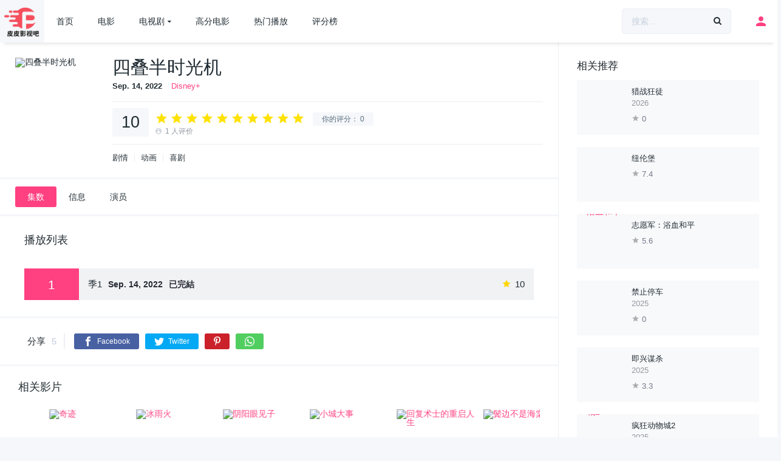

--- FILE ---
content_type: text/html; charset=UTF-8
request_url: https://www.pipiysb.com/tv/sdbgsj/
body_size: 15357
content:
<!DOCTYPE html>
<html lang="zh-Hans">
<head>
<title>《四叠半时光机》4k高清全集免费在线观看 - 完整版(无删减) - 皮皮4K影视吧</title>
<meta charset="UTF-8" />
<link rel='apple-touch-icon' href='/wp-content/uploads/2023/11/a0f60682e9f772.png'/>
<meta name="apple-mobile-web-app-capable" content="yes">
<meta name="apple-mobile-web-app-status-bar-style" content="black">
<meta name="mobile-web-app-capable" content="yes">
<meta name="viewport" content="width=device-width, initial-scale=1, shrink-to-fit=no">
<link rel='shortcut icon' href='/wp-content/uploads/2023/11/be19c06c8e9244.png' type='image/x-icon' />
<meta property="og:type" content="article" />
<meta property="og:title" content="四叠半时光机" />
<meta property="og:url" content="https://www.pipiysb.com/tv/sdbgsj/" />
<meta property="og:site_name" content="皮皮4K影视吧" />
<meta name='robots' content='max-image-preview:large' />
<meta name="keywords" content="四叠半时光机免费在线观看,四叠半时光机未删减完整版,4k超清资源免费在线观看">
<meta name="description" content="8月12日，当下鸭幽水庄唯一一台冷气机的遥控器被水淹坏时，「我」突然想出能用突然出现的时光机回到昨天，把坏掉前的遥控器拿来的想法。但狐朋狗友的小津等人却肆意妄为地改变过去。「我」预料到宇宙将被消灭的危机，慌张地为了回避这个结果奔走。在这趟超越时空的奇妙旅途中，「我」隐密的恋情究竟...">
<meta property="og:url" content="https://www.pipiysb.com/tv/sdbgsj/" />
<meta property="og:type" content="article" />
<meta property="og:title"  content="《四叠半时光机》4k高清全集免费在线观看 - 完整版(无删减) - 皮皮4K影视吧" />
<meta property="og:site_name"  content="皮皮4K影视吧" />
<meta property="og:description" content="8月12日，当下鸭幽水庄唯一一台冷气机的遥控器被水淹坏时，「我」突然想出能用突然出现的时光机回到昨天，把坏掉前的遥控器拿来的想法。但狐朋狗友的小津等人却肆意妄为地改变过去。「我」预料到宇宙将被消灭的危机，慌张地为了回避这个结果奔走。在这趟超越时空的奇妙旅途中，「我」隐密的恋情究竟..." />
<meta property="og:image"  content="https://gimg3.baidu.com/gimg/app=2028&#038;src=www.pipiysb.com/wp-content/uploads/2022/10/dsKdFZZPqjy7Nv8VQwFZKAaUbh5-200x300.jpg" />
<link href="/wp-content/uploads/2023/11/be19c06c8e9244.png" rel="icon">
<script type="application/ld+json">{"@context":"https://ziyuan.baidu.com/contexts/cambrian.jsonld","@id":"https://www.pipiysb.com/tv/sdbgsj/","appid":"否","title":"《四叠半时光机》4k高清全集免费在线观看 - 完整版(无删减) - 皮皮4K影视吧","images":[],"description":"8月12日，当下鸭幽水庄唯一一台冷气机的遥控器被水淹坏时，「我」突然想出能用突然出现的时光机回到昨天，把坏掉前的遥控器拿来的想法。但狐朋狗友的小津等人却肆意妄为地改变过去。「我」预料到宇宙将被消灭的危机，慌张地为了回避这个结果奔走。在这趟超越时空的奇妙旅途中，「我」隐密的恋情究竟...","upDate":"2022-10-10T20:59:14","pubDate":"2022-10-10T20:58:49"}</script>
<link rel='dns-prefetch' href='https://www.pipiysb.com'/>
<style id='wp-img-auto-sizes-contain-inline-css' type='text/css'>
img:is([sizes=auto i],[sizes^="auto," i]){contain-intrinsic-size:3000px 1500px}
/*# sourceURL=wp-img-auto-sizes-contain-inline-css */
</style>
<style id='wp-block-library-inline-css' type='text/css'>
:root{--wp-block-synced-color:#7a00df;--wp-block-synced-color--rgb:122,0,223;--wp-bound-block-color:var(--wp-block-synced-color);--wp-editor-canvas-background:#ddd;--wp-admin-theme-color:#007cba;--wp-admin-theme-color--rgb:0,124,186;--wp-admin-theme-color-darker-10:#006ba1;--wp-admin-theme-color-darker-10--rgb:0,107,160.5;--wp-admin-theme-color-darker-20:#005a87;--wp-admin-theme-color-darker-20--rgb:0,90,135;--wp-admin-border-width-focus:2px}@media (min-resolution:192dpi){:root{--wp-admin-border-width-focus:1.5px}}.wp-element-button{cursor:pointer}:root .has-very-light-gray-background-color{background-color:#eee}:root .has-very-dark-gray-background-color{background-color:#313131}:root .has-very-light-gray-color{color:#eee}:root .has-very-dark-gray-color{color:#313131}:root .has-vivid-green-cyan-to-vivid-cyan-blue-gradient-background{background:linear-gradient(135deg,#00d084,#0693e3)}:root .has-purple-crush-gradient-background{background:linear-gradient(135deg,#34e2e4,#4721fb 50%,#ab1dfe)}:root .has-hazy-dawn-gradient-background{background:linear-gradient(135deg,#faaca8,#dad0ec)}:root .has-subdued-olive-gradient-background{background:linear-gradient(135deg,#fafae1,#67a671)}:root .has-atomic-cream-gradient-background{background:linear-gradient(135deg,#fdd79a,#004a59)}:root .has-nightshade-gradient-background{background:linear-gradient(135deg,#330968,#31cdcf)}:root .has-midnight-gradient-background{background:linear-gradient(135deg,#020381,#2874fc)}:root{--wp--preset--font-size--normal:16px;--wp--preset--font-size--huge:42px}.has-regular-font-size{font-size:1em}.has-larger-font-size{font-size:2.625em}.has-normal-font-size{font-size:var(--wp--preset--font-size--normal)}.has-huge-font-size{font-size:var(--wp--preset--font-size--huge)}.has-text-align-center{text-align:center}.has-text-align-left{text-align:left}.has-text-align-right{text-align:right}.has-fit-text{white-space:nowrap!important}#end-resizable-editor-section{display:none}.aligncenter{clear:both}.items-justified-left{justify-content:flex-start}.items-justified-center{justify-content:center}.items-justified-right{justify-content:flex-end}.items-justified-space-between{justify-content:space-between}.screen-reader-text{border:0;clip-path:inset(50%);height:1px;margin:-1px;overflow:hidden;padding:0;position:absolute;width:1px;word-wrap:normal!important}.screen-reader-text:focus{background-color:#ddd;clip-path:none;color:#444;display:block;font-size:1em;height:auto;left:5px;line-height:normal;padding:15px 23px 14px;text-decoration:none;top:5px;width:auto;z-index:100000}html :where(.has-border-color){border-style:solid}html :where([style*=border-top-color]){border-top-style:solid}html :where([style*=border-right-color]){border-right-style:solid}html :where([style*=border-bottom-color]){border-bottom-style:solid}html :where([style*=border-left-color]){border-left-style:solid}html :where([style*=border-width]){border-style:solid}html :where([style*=border-top-width]){border-top-style:solid}html :where([style*=border-right-width]){border-right-style:solid}html :where([style*=border-bottom-width]){border-bottom-style:solid}html :where([style*=border-left-width]){border-left-style:solid}html :where(img[class*=wp-image-]){height:auto;max-width:100%}:where(figure){margin:0 0 1em}html :where(.is-position-sticky){--wp-admin--admin-bar--position-offset:var(--wp-admin--admin-bar--height,0px)}@media screen and (max-width:600px){html :where(.is-position-sticky){--wp-admin--admin-bar--position-offset:0px}}

/*# sourceURL=wp-block-library-inline-css */
</style><style id='global-styles-inline-css' type='text/css'>
:root{--wp--preset--aspect-ratio--square: 1;--wp--preset--aspect-ratio--4-3: 4/3;--wp--preset--aspect-ratio--3-4: 3/4;--wp--preset--aspect-ratio--3-2: 3/2;--wp--preset--aspect-ratio--2-3: 2/3;--wp--preset--aspect-ratio--16-9: 16/9;--wp--preset--aspect-ratio--9-16: 9/16;--wp--preset--color--black: #000000;--wp--preset--color--cyan-bluish-gray: #abb8c3;--wp--preset--color--white: #ffffff;--wp--preset--color--pale-pink: #f78da7;--wp--preset--color--vivid-red: #cf2e2e;--wp--preset--color--luminous-vivid-orange: #ff6900;--wp--preset--color--luminous-vivid-amber: #fcb900;--wp--preset--color--light-green-cyan: #7bdcb5;--wp--preset--color--vivid-green-cyan: #00d084;--wp--preset--color--pale-cyan-blue: #8ed1fc;--wp--preset--color--vivid-cyan-blue: #0693e3;--wp--preset--color--vivid-purple: #9b51e0;--wp--preset--gradient--vivid-cyan-blue-to-vivid-purple: linear-gradient(135deg,rgb(6,147,227) 0%,rgb(155,81,224) 100%);--wp--preset--gradient--light-green-cyan-to-vivid-green-cyan: linear-gradient(135deg,rgb(122,220,180) 0%,rgb(0,208,130) 100%);--wp--preset--gradient--luminous-vivid-amber-to-luminous-vivid-orange: linear-gradient(135deg,rgb(252,185,0) 0%,rgb(255,105,0) 100%);--wp--preset--gradient--luminous-vivid-orange-to-vivid-red: linear-gradient(135deg,rgb(255,105,0) 0%,rgb(207,46,46) 100%);--wp--preset--gradient--very-light-gray-to-cyan-bluish-gray: linear-gradient(135deg,rgb(238,238,238) 0%,rgb(169,184,195) 100%);--wp--preset--gradient--cool-to-warm-spectrum: linear-gradient(135deg,rgb(74,234,220) 0%,rgb(151,120,209) 20%,rgb(207,42,186) 40%,rgb(238,44,130) 60%,rgb(251,105,98) 80%,rgb(254,248,76) 100%);--wp--preset--gradient--blush-light-purple: linear-gradient(135deg,rgb(255,206,236) 0%,rgb(152,150,240) 100%);--wp--preset--gradient--blush-bordeaux: linear-gradient(135deg,rgb(254,205,165) 0%,rgb(254,45,45) 50%,rgb(107,0,62) 100%);--wp--preset--gradient--luminous-dusk: linear-gradient(135deg,rgb(255,203,112) 0%,rgb(199,81,192) 50%,rgb(65,88,208) 100%);--wp--preset--gradient--pale-ocean: linear-gradient(135deg,rgb(255,245,203) 0%,rgb(182,227,212) 50%,rgb(51,167,181) 100%);--wp--preset--gradient--electric-grass: linear-gradient(135deg,rgb(202,248,128) 0%,rgb(113,206,126) 100%);--wp--preset--gradient--midnight: linear-gradient(135deg,rgb(2,3,129) 0%,rgb(40,116,252) 100%);--wp--preset--font-size--small: 13px;--wp--preset--font-size--medium: 20px;--wp--preset--font-size--large: 36px;--wp--preset--font-size--x-large: 42px;--wp--preset--spacing--20: 0.44rem;--wp--preset--spacing--30: 0.67rem;--wp--preset--spacing--40: 1rem;--wp--preset--spacing--50: 1.5rem;--wp--preset--spacing--60: 2.25rem;--wp--preset--spacing--70: 3.38rem;--wp--preset--spacing--80: 5.06rem;--wp--preset--shadow--natural: 6px 6px 9px rgba(0, 0, 0, 0.2);--wp--preset--shadow--deep: 12px 12px 50px rgba(0, 0, 0, 0.4);--wp--preset--shadow--sharp: 6px 6px 0px rgba(0, 0, 0, 0.2);--wp--preset--shadow--outlined: 6px 6px 0px -3px rgb(255, 255, 255), 6px 6px rgb(0, 0, 0);--wp--preset--shadow--crisp: 6px 6px 0px rgb(0, 0, 0);}:where(.is-layout-flex){gap: 0.5em;}:where(.is-layout-grid){gap: 0.5em;}body .is-layout-flex{display: flex;}.is-layout-flex{flex-wrap: wrap;align-items: center;}.is-layout-flex > :is(*, div){margin: 0;}body .is-layout-grid{display: grid;}.is-layout-grid > :is(*, div){margin: 0;}:where(.wp-block-columns.is-layout-flex){gap: 2em;}:where(.wp-block-columns.is-layout-grid){gap: 2em;}:where(.wp-block-post-template.is-layout-flex){gap: 1.25em;}:where(.wp-block-post-template.is-layout-grid){gap: 1.25em;}.has-black-color{color: var(--wp--preset--color--black) !important;}.has-cyan-bluish-gray-color{color: var(--wp--preset--color--cyan-bluish-gray) !important;}.has-white-color{color: var(--wp--preset--color--white) !important;}.has-pale-pink-color{color: var(--wp--preset--color--pale-pink) !important;}.has-vivid-red-color{color: var(--wp--preset--color--vivid-red) !important;}.has-luminous-vivid-orange-color{color: var(--wp--preset--color--luminous-vivid-orange) !important;}.has-luminous-vivid-amber-color{color: var(--wp--preset--color--luminous-vivid-amber) !important;}.has-light-green-cyan-color{color: var(--wp--preset--color--light-green-cyan) !important;}.has-vivid-green-cyan-color{color: var(--wp--preset--color--vivid-green-cyan) !important;}.has-pale-cyan-blue-color{color: var(--wp--preset--color--pale-cyan-blue) !important;}.has-vivid-cyan-blue-color{color: var(--wp--preset--color--vivid-cyan-blue) !important;}.has-vivid-purple-color{color: var(--wp--preset--color--vivid-purple) !important;}.has-black-background-color{background-color: var(--wp--preset--color--black) !important;}.has-cyan-bluish-gray-background-color{background-color: var(--wp--preset--color--cyan-bluish-gray) !important;}.has-white-background-color{background-color: var(--wp--preset--color--white) !important;}.has-pale-pink-background-color{background-color: var(--wp--preset--color--pale-pink) !important;}.has-vivid-red-background-color{background-color: var(--wp--preset--color--vivid-red) !important;}.has-luminous-vivid-orange-background-color{background-color: var(--wp--preset--color--luminous-vivid-orange) !important;}.has-luminous-vivid-amber-background-color{background-color: var(--wp--preset--color--luminous-vivid-amber) !important;}.has-light-green-cyan-background-color{background-color: var(--wp--preset--color--light-green-cyan) !important;}.has-vivid-green-cyan-background-color{background-color: var(--wp--preset--color--vivid-green-cyan) !important;}.has-pale-cyan-blue-background-color{background-color: var(--wp--preset--color--pale-cyan-blue) !important;}.has-vivid-cyan-blue-background-color{background-color: var(--wp--preset--color--vivid-cyan-blue) !important;}.has-vivid-purple-background-color{background-color: var(--wp--preset--color--vivid-purple) !important;}.has-black-border-color{border-color: var(--wp--preset--color--black) !important;}.has-cyan-bluish-gray-border-color{border-color: var(--wp--preset--color--cyan-bluish-gray) !important;}.has-white-border-color{border-color: var(--wp--preset--color--white) !important;}.has-pale-pink-border-color{border-color: var(--wp--preset--color--pale-pink) !important;}.has-vivid-red-border-color{border-color: var(--wp--preset--color--vivid-red) !important;}.has-luminous-vivid-orange-border-color{border-color: var(--wp--preset--color--luminous-vivid-orange) !important;}.has-luminous-vivid-amber-border-color{border-color: var(--wp--preset--color--luminous-vivid-amber) !important;}.has-light-green-cyan-border-color{border-color: var(--wp--preset--color--light-green-cyan) !important;}.has-vivid-green-cyan-border-color{border-color: var(--wp--preset--color--vivid-green-cyan) !important;}.has-pale-cyan-blue-border-color{border-color: var(--wp--preset--color--pale-cyan-blue) !important;}.has-vivid-cyan-blue-border-color{border-color: var(--wp--preset--color--vivid-cyan-blue) !important;}.has-vivid-purple-border-color{border-color: var(--wp--preset--color--vivid-purple) !important;}.has-vivid-cyan-blue-to-vivid-purple-gradient-background{background: var(--wp--preset--gradient--vivid-cyan-blue-to-vivid-purple) !important;}.has-light-green-cyan-to-vivid-green-cyan-gradient-background{background: var(--wp--preset--gradient--light-green-cyan-to-vivid-green-cyan) !important;}.has-luminous-vivid-amber-to-luminous-vivid-orange-gradient-background{background: var(--wp--preset--gradient--luminous-vivid-amber-to-luminous-vivid-orange) !important;}.has-luminous-vivid-orange-to-vivid-red-gradient-background{background: var(--wp--preset--gradient--luminous-vivid-orange-to-vivid-red) !important;}.has-very-light-gray-to-cyan-bluish-gray-gradient-background{background: var(--wp--preset--gradient--very-light-gray-to-cyan-bluish-gray) !important;}.has-cool-to-warm-spectrum-gradient-background{background: var(--wp--preset--gradient--cool-to-warm-spectrum) !important;}.has-blush-light-purple-gradient-background{background: var(--wp--preset--gradient--blush-light-purple) !important;}.has-blush-bordeaux-gradient-background{background: var(--wp--preset--gradient--blush-bordeaux) !important;}.has-luminous-dusk-gradient-background{background: var(--wp--preset--gradient--luminous-dusk) !important;}.has-pale-ocean-gradient-background{background: var(--wp--preset--gradient--pale-ocean) !important;}.has-electric-grass-gradient-background{background: var(--wp--preset--gradient--electric-grass) !important;}.has-midnight-gradient-background{background: var(--wp--preset--gradient--midnight) !important;}.has-small-font-size{font-size: var(--wp--preset--font-size--small) !important;}.has-medium-font-size{font-size: var(--wp--preset--font-size--medium) !important;}.has-large-font-size{font-size: var(--wp--preset--font-size--large) !important;}.has-x-large-font-size{font-size: var(--wp--preset--font-size--x-large) !important;}
/*# sourceURL=global-styles-inline-css */
</style>

<style id='classic-theme-styles-inline-css' type='text/css'>
/*! This file is auto-generated */
.wp-block-button__link{color:#fff;background-color:#32373c;border-radius:9999px;box-shadow:none;text-decoration:none;padding:calc(.667em + 2px) calc(1.333em + 2px);font-size:1.125em}.wp-block-file__button{background:#32373c;color:#fff;text-decoration:none}
/*# sourceURL=/wp-includes/css/classic-themes.min.css */
</style>
<link rel='stylesheet' id='child-style-css' href='https://www.pipiysb.com/wp-content/themes/dooplay-child/style.css?ver=2.4.3' type='text/css' media='all' />
<link rel='stylesheet' id='dooplay-color-scheme-child-css' href='https://www.pipiysb.com/wp-content/themes/dooplay-child/assets/css/colors.default.child.css?ver=2.4.3' type='text/css' media='all' />
<link rel='stylesheet' id='owl-carousel-css' href='https://www.pipiysb.com/wp-content/themes/dooplay/assets/css/front.owl.css?ver=2.4.3' type='text/css' media='all' />
<link rel='stylesheet' id='icons-css' href='https://www.pipiysb.com/wp-content/themes/dooplay/assets/css/front.icons.css?ver=2.4.3' type='text/css' media='all' />
<link rel='stylesheet' id='scrollbar-css' href='https://www.pipiysb.com/wp-content/themes/dooplay/assets/css/front.crollbar.css?ver=2.4.3' type='text/css' media='all' />
<link rel='stylesheet' id='dooplay-css' href='https://www.pipiysb.com/wp-content/themes/dooplay/assets/css/front.style.css?ver=2.4.3' type='text/css' media='all' />
<link rel='stylesheet' id='dooplay-color-scheme-css' href='https://www.pipiysb.com/wp-content/themes/dooplay/assets/css/colors.default.css?ver=2.4.3' type='text/css' media='all' />
<link rel='stylesheet' id='dooplay-responsive-css' href='https://www.pipiysb.com/wp-content/themes/dooplay/assets/css/front.mobile.css?ver=2.4.3' type='text/css' media='all' />
<link rel='stylesheet' id='blueimp-gallery-css' href='https://www.pipiysb.com/wp-content/themes/dooplay/assets/css/front.gallery.css?ver=2.4.3' type='text/css' media='all' />
<script type="text/javascript" src="https://www.pipiysb.com/wp-includes/js/jquery/jquery.min.js?ver=3.7.1" id="jquery-core-js"></script>
<script type="text/javascript" src="https://www.pipiysb.com/wp-includes/js/jquery/jquery-migrate.min.js?ver=3.4.1" id="jquery-migrate-js"></script>
<script type="text/javascript" src="https://www.pipiysb.com/wp-content/themes/dooplay/assets/js/lib/pwsscrollbar.js?ver=2.4.3" id="scrollbar-js"></script>
<script type="text/javascript" src="https://www.pipiysb.com/wp-content/themes/dooplay/assets/js/lib/owlcarousel.js?ver=2.4.3" id="owl-carousel-js"></script>
<script type="text/javascript" src="https://www.pipiysb.com/wp-content/themes/dooplay/assets/js/lib/idtabs.js?ver=2.4.3" id="idTabs-js"></script>
<script type="text/javascript" src="https://www.pipiysb.com/wp-content/themes/dooplay/assets/js/lib/isrepeater.js?ver=2.4.3" id="dtRepeat-js"></script>
<script type="text/javascript" id="dt_main_ajax-js-extra">
/* <![CDATA[ */
var dtAjax = {"url":"/wp-admin/admin-ajax.php","url_api":"https://www.pipiysb.com/wp-json/dooplayer/v1/post/","play_ajaxmd":"1","play_method":"wp_json","googlercptc":null,"loading":"Loading..","afavorites":"\u6dfb\u52a0\u5230\u6536\u85cf\u5939","rfavorites":"\u79fb\u9664\u6536\u85cf","views":"\u89c2\u770b","remove":"Remove","isawit":"\u6211\u770b\u8fc7\u4e86","send":"Data send..","updating":"Updating data..","error":"Error","pending":"Pending review","ltipe":"\u4e0b\u8f7d","sending":"Sending data","enabled":"Enable","disabled":"Disable","trash":"Delete","lshared":"\u94fe\u63a5\u5206\u4eab","ladmin":"Manage pending links","sendingrep":"Please wait, sending data..","ready":"Ready","deletelin":"Do you really want to delete this link?"};
//# sourceURL=dt_main_ajax-js-extra
/* ]]> */
</script>
<script type="text/javascript" src="https://www.pipiysb.com/wp-content/themes/dooplay/assets/js/min/front.ajax.js?ver=2.4.3" id="dt_main_ajax-js"></script>
<script type="text/javascript" src="https://www.pipiysb.com/wp-content/themes/dooplay/assets/js/lib/blueimp.js?ver=2.4.3" id="blueimp-gallery-js"></script>
<script type="text/javascript" src="https://www.pipiysb.com/wp-content/themes/dooplay/assets/js/lib/starstruck.raty.js?ver=2.4.3" id="jquery-raty-js"></script>
<script type="text/javascript" id="starstruck-js-js-extra">
/* <![CDATA[ */
var ss_l18n = {"enable_movies":"1","enable_tvshows":"1","enable_seasons":"1","enable_episodes":"1","require_login":"","nonce":"0f605f8eef","url":"/wp-admin/admin-ajax.php"};
//# sourceURL=starstruck-js-js-extra
/* ]]> */
</script>
<script type="text/javascript" src="https://www.pipiysb.com/wp-content/themes/dooplay/assets/js/lib/starstruck.js?ver=2.4.3" id="starstruck-js-js"></script>

<link rel="canonical" href="https://www.pipiysb.com/tv/sdbgsj/" />
<script type="text/javascript">jQuery(document).ready(function(a){"false"==dtGonza.mobile&&a(window).load(function(){a(".scrolling").mCustomScrollbar({theme:"minimal-dark",scrollInertia:200,scrollButtons:{enable:!0},callbacks:{onTotalScrollOffset:100,alwaysTriggerOffsets:!1}})})});</script>
<style type='text/css'>
body{font-family:"Open+Sans", sans-serif;}
body{background-color:#f5f7fa;}
header.main .hbox,#contenedor,footer.main .fbox{max-width:1400px;}
a,.home-blog-post .entry-date .date,.top-imdb-item:hover>.title a,.module .content .items .item .data h3 a:hover,.head-main-nav ul.main-header li:hover>a,.login_box .box a.register{color:#ff4081;}
.nav_items_module a.btn:hover,.pagination span.current,.w_item_b a:hover>.data span.wextra b i,.comment-respond h3:before,footer.main .fbox .fmenu ul li a:hover{color:#ff4081;}
header.main .hbox .search form button[type=submit]:hover,.loading,#seasons .se-c .se-a ul.episodios li .episodiotitle a:hover,.sgeneros a:hover,.page_user nav.user ul li a:hover{color:#ff4081;}
footer.main .fbox .fmenu ul li.current-menu-item a,.posts .meta .autor i,.pag_episodes .item a:hover,a.link_a:hover,ul.smenu li a:hover{color:#ff4081;}
header.responsive .nav a.active:before, header.responsive .search a.active:before,.dtuser a.clicklogin:hover,.menuresp .menu ul.resp li a:hover,.menuresp .menu ul.resp li ul.sub-menu li a:hover{color:#ff4081;}
.sl-wrapper a:before,table.account_links tbody td a:hover,.dt_mainmeta nav.genres ul li a:hover{color:#ff4081;}
.dt_mainmeta nav.genres ul li.current-cat a:before,.dooplay_player .options ul li:hover span.title{color:#ff4081;}
.head-main-nav ul.main-header li ul.sub-menu li a:hover,form.form-resp-ab button[type=submit]:hover>span,.sidebar aside.widget ul li a:hover{color:#ff4081;}
header.top_imdb h1.top-imdb-h1 span,article.post .information .meta span.autor,.w_item_c a:hover>.rating i,span.comment-author-link,.pagination a:hover{color:#ff4081;}
.letter_home ul.glossary li a:hover, .letter_home ul.glossary li a.active, .user_control a.in-list{color:#ff4081;}
.headitems a#dooplay_signout:hover, .login_box .box a#c_loginbox:hover{color:#ff4081;}
.report_modal .box .form form fieldset label:hover > span.title{color:#ff4081;}
.linktabs ul li a.selected,ul.smenu li a.selected,a.liked,.module .content header span a.see-all,.page_user nav.user ul li a.selected,.dt_mainmeta nav.releases ul li a:hover{background:#ff4081;}
a.see_all,p.form-submit input[type=submit]:hover,.report-video-form fieldset input[type=submit],a.mtoc,.contact .wrapper fieldset input[type=submit],span.item_type,a.main{background:#ff4081;}
.head-main-nav ul.main-header li a i,.post-comments .comment-reply-link:hover,#seasons .se-c .se-q span.se-o,#edit_link .box .form_edit .cerrar a:hover{background:#ff4081;}
.user_edit_control ul li a.selected,form.update_profile fieldset input[type=submit],.page_user .content .paged a.load_more:hover,#edit_link .box .form_edit fieldset input[type="submit"]{background:#ff4081;}
.login_box .box input[type="submit"],.form_post_lik .control .left a.add_row:hover,.form_post_lik .table table tbody tr td a.remove_row:hover,.form_post_lik .control .right input[type="submit"]{background:#ff4081;}
#dt_contenedor{background-color:#f5f7fa;}
.plyr input[type=range]::-ms-fill-lower{background:#ff4081;}
.menuresp .menu .user a.ctgs,.menuresp .menu .user .logout a:hover{background:#ff4081;}
.plyr input[type=range]:active::-webkit-slider-thumb{background:#ff4081;}
.plyr input[type=range]:active::-moz-range-thumb{background:#ff4081;}
.plyr input[type=range]:active::-ms-thumb{background:#ff4081;}
.tagcloud a:hover,ul.abc li a:hover,ul.abc li a.select, {background:#ff4081;}
.featu{background:#edb610;}
.report_modal .box .form form fieldset input[type=submit]{background-color:#ff4081;}
.contact .wrapper fieldset input[type=text]:focus, .contact .wrapper fieldset textarea:focus,header.main .hbox .dt_user ul li ul li:hover > a,.login_box .box a.register{border-color:#ff4081;}
.module .content header h1{border-color:#ff4081;}
.module .content header h2{border-color:#ff4081;}
a.see_all{border-color:#ff4081;}
.top-imdb-list h3{border-color:#ff4081;}
.user_edit_control ul li a.selected:before{border-top-color:#ff4081;}

#seasons .se-c .se-a ul.episodios li .imagen{position: relative;z-index: 10;}
header.main .hbox .logo{padding: 10px 5px 5px;}
header.main .hbox .logo img{height: 52px;}
.dt_box .logo img {width: auto;height: 52px;}
span.item_type{background: #ad7f71;}
.owl-item span.item_type{border-top-left-radius: 10px;}
.smsb{padding:15px 0;}
.module_single_ads iframe,.module_home_ads iframe{max-width:100%;}
</style>
<style type="text/css" media="screen">
            html { margin-top: 0px !important; }
            * html body { margin-top: 0px !important; }
            </style><script type="text/javascript">
	window.addEventListener('message', function(e){
  if (e.data.message === 'fullscreenWeb') {

     	if(e.data.isfull[0]){console.log(e.data.isfull[0]);
     		jQuery('.dooplay_player').addClass('nofilter');
     	}else{
     		jQuery('.dooplay_player').removeClass('nofilter');
     	}
  }
}, false);
</script>
</head>
<body class="wp-singular tvshows-template-default single single-tvshows postid-52749 wp-theme-dooplay wp-child-theme-dooplay-child">
<div id="dt_contenedor" >
<header id="header" class="main">
	<div class="hbox">
		<div class="logo">
			<a href="https://www.pipiysb.com"><img src='/wp-content/uploads/2023/11/c9cca966a19668.png' alt='皮皮4K影视吧'/></a>
		</div>
		<div class="head-main-nav">
			<div class="menu-index-container"><ul id="main_header" class="main-header"><li id="menu-item-291" class="menu-item menu-item-type-custom menu-item-object-custom menu-item-291"><a href="/">首页</a></li>
<li id="menu-item-6222" class="menu-item menu-item-type-custom menu-item-object-custom menu-item-6222"><a href="/films">电影</a></li>
<li id="menu-item-6217" class="menu-item menu-item-type-custom menu-item-object-custom menu-item-has-children menu-item-6217"><a href="/tv">电视剧</a>
<ul class="sub-menu">
	<li id="menu-item-6219" class="menu-item menu-item-type-taxonomy menu-item-object-classify menu-item-6219"><a href="https://www.pipiysb.com/classify/meiju/">美剧</a></li>
	<li id="menu-item-6220" class="menu-item menu-item-type-taxonomy menu-item-object-classify menu-item-6220"><a href="https://www.pipiysb.com/classify/guochan/">国产剧</a></li>
	<li id="menu-item-6218" class="menu-item menu-item-type-taxonomy menu-item-object-classify menu-item-6218"><a href="https://www.pipiysb.com/classify/hanju/">韩剧</a></li>
	<li id="menu-item-6221" class="menu-item menu-item-type-taxonomy menu-item-object-classify current-tvshows-ancestor current-menu-parent current-tvshows-parent menu-item-6221"><a href="https://www.pipiysb.com/classify/fanju/">番剧</a></li>
</ul>
</li>
<li id="menu-item-292" class="menu-item menu-item-type-post_type menu-item-object-page menu-item-292"><a href="https://www.pipiysb.com/imdb/">高分电影</a></li>
<li id="menu-item-293" class="menu-item menu-item-type-post_type menu-item-object-page menu-item-293"><a href="https://www.pipiysb.com/trending/">热门播放</a></li>
<li id="menu-item-294" class="menu-item menu-item-type-post_type menu-item-object-page menu-item-294"><a href="https://www.pipiysb.com/ratings/">评分榜</a></li>
</ul></div>		</div>
		<div class="headitems register_active">
			<div id="advc-menu" class="search">
				<form method="get" id="searchform" action="https://www.pipiysb.com/">
					<input type="text" placeholder="搜索..." name="s" id="s" value="" autocomplete="off">
					<button class="search-button" type="submit"><span class="icon-search2"></span></button>
				</form>
			</div>
			<!-- end search -->
						<div class="dtuser">
				<a href="https://www.pipiysb.com/account/" class="noclicklogin">
					<i class="icon-person"></i>
				</a>
			</div>
						<!-- end dt_user -->
		</div>
		<div class="live-search ltr"></div>
	</div>
</header>
<div class="fixheadresp">
	<header class="responsive">
		<div class="nav"><a class="aresp nav-resp"></a></div>
		<div class="search"><a class="aresp search-resp"></a></div>
		<div class="logo">
            <a href="https://www.pipiysb.com/"><img src='/wp-content/uploads/2023/11/c9cca966a19668.png' alt='皮皮4K影视吧'/></a>
        </div>
	</header>
	<div class="search_responsive">
				<form method="get" id="form-search-resp" class="form-resp-ab" action="https://www.pipiysb.com/">
			<input type="text" placeholder="搜索..." name="s" id="ms" value="" autocomplete="off">
			<button type="submit" class="search-button"><span class="icon-search3"></span></button>
		</form>
		<div class="live-search"></div>
	</div>
	<div id="arch-menu" class="menuresp">
		<div class="menu">
						<div class="user">
				<a class="ctgs clicklogin">Login</a>
				<a class="ctgs" href="https://www.pipiysb.com/account/?action=sign-in">Sign Up</a>
			</div>
        			<div class="menu-index-container"><ul id="main_header" class="resp"><li class="menu-item menu-item-type-custom menu-item-object-custom menu-item-291"><a href="/">首页</a></li>
<li class="menu-item menu-item-type-custom menu-item-object-custom menu-item-6222"><a href="/films">电影</a></li>
<li class="menu-item menu-item-type-custom menu-item-object-custom menu-item-has-children menu-item-6217"><a href="/tv">电视剧</a>
<ul class="sub-menu">
	<li class="menu-item menu-item-type-taxonomy menu-item-object-classify menu-item-6219"><a href="https://www.pipiysb.com/classify/meiju/">美剧</a></li>
	<li class="menu-item menu-item-type-taxonomy menu-item-object-classify menu-item-6220"><a href="https://www.pipiysb.com/classify/guochan/">国产剧</a></li>
	<li class="menu-item menu-item-type-taxonomy menu-item-object-classify menu-item-6218"><a href="https://www.pipiysb.com/classify/hanju/">韩剧</a></li>
	<li class="menu-item menu-item-type-taxonomy menu-item-object-classify current-tvshows-ancestor current-menu-parent current-tvshows-parent menu-item-6221"><a href="https://www.pipiysb.com/classify/fanju/">番剧</a></li>
</ul>
</li>
<li class="menu-item menu-item-type-post_type menu-item-object-page menu-item-292"><a href="https://www.pipiysb.com/imdb/">高分电影</a></li>
<li class="menu-item menu-item-type-post_type menu-item-object-page menu-item-293"><a href="https://www.pipiysb.com/trending/">热门播放</a></li>
<li class="menu-item menu-item-type-post_type menu-item-object-page menu-item-294"><a href="https://www.pipiysb.com/ratings/">评分榜</a></li>
</ul></div>		</div>
	</div>
</div>
<div id="contenedor">
<div class="login_box">
    <div class="box">
        <a id="c_loginbox"><i class="icon-close2"></i></a>
        <h3>登录您的帐户</h3>
        <form method="post" id="dooplay_login_user">
            <fieldset class="user"><input type="text" name="log" placeholder="用户名"></fieldset>
            <fieldset class="password"><input type="password" name="pwd" placeholder="密码"></fieldset>
            <label><input name="rmb" type="checkbox" id="rememberme" value="forever" checked> 记住我</label>
            <fieldset class="submit"><input id="dooplay_login_btn" data-btntext="登入" type="submit" value="登入"></fieldset>
            <a class="register" href="https://www.pipiysb.com/account/?action=sign-in">注册新账号</a>
            <label><a class="pteks" href="https://www.pipiysb.com/wp-login.php?action=lostpassword">忘记密码？</a></label>
            <input type="hidden" name="red" value="https://www.pipiysb.com/tv/sdbgsj/">
            <input type="hidden" name="action" value="dooplay_login">
        </form>
    </div>
</div>
<!-- Start Single POST -->
<div id="single" class="dtsingle" itemscope itemtype="http://schema.org/TVSeries">

    <!-- Start Post -->
        <div class="content right">

        <!-- Views Counter -->
        <meta id='dooplay-ajax-counter' data-postid='52749'/>
        <!-- Head Show Info -->
        <div class="sheader">
	        <div class="poster">
	            <img itemprop="image" src="https://gimg3.baidu.com/gimg/app=2028&#038;src=www.pipiysb.com/wp-content/uploads/2022/10/dsKdFZZPqjy7Nv8VQwFZKAaUbh5-200x300.jpg" alt="四叠半时光机">
	        </div>
	        <div class="data">
		        <h1>四叠半时光机</h1>
        		<div class="extra">
        			<span class="date"  itemprop="dateCreated">Sep. 14, 2022</span>        			<span><a href="https://www.pipiysb.com/network/disney/" rel="tag">Disney+</a></span>
        		</div>
		        <div class="starstruck-ptype" style=""><div>
	<meta itemprop="name" content="四叠半时光机">
		<div itemscope class="starstruck-wrap" itemprop="aggregateRating" itemtype="http://schema.org/AggregateRating">
		<meta itemprop="bestRating" content="10"/>
		<meta itemprop="worstRating" content="1"/>
		<div class="dt_rating_data">
			<div class="starstruck starstruck-main " data-id="52749" data-rating="10" data-type="post"></div>			<section class="nope starstruck-rating-wrap">
								你的评分： <span class="rating-yours">0</span>
							</section>
			<div class="starstruck-rating">
				<span class="dt_rating_vgs" itemprop="ratingValue">10</span>
				<i class="icon-account_circle"></i> <span class="rating-count" itemprop="ratingCount">1</span> <span class="rating-text">人评价</span>
			</div>
		</div>
	</div>
</div>
</div>        		<div class="sgeneros">
        		    <a href="https://www.pipiysb.com/genre/jq/" rel="tag">剧情</a><a href="https://www.pipiysb.com/genre/dh/" rel="tag">动画</a><a href="https://www.pipiysb.com/genre/xj/" rel="tag">喜剧</a>        		</div>
            </div>
        </div>


        <!-- Show Tab single -->
        <div class="single_tabs">
                    	<ul id="section" class="smenu idTabs">
                <li><a href="#episodes">集数</a></li>        	    <li><a href="#info">信息</a></li>
        	    <li><a href="#cast">演员</a></li>        	            	</ul>
        </div>

        <!-- Single Post Ad -->
        
        <!-- Seasons and Episodes List -->
        <div id='episodes' class='sbox fixidtab'><h2>播放列表</h2><div id='serie_contenido'><div id='seasons'><div class='se-c'><div class='se-q'><a href="https://www.pipiysb.com/sea/sidbsjj/"><span class='se-t se-o'>1</span><span class='title'>季1<i>Sep. 14, 2022</i><i>已完結</i><div class='se_rating'>10</div></span></a></div></div></div></div></div>
        <!-- Show Cast -->
        <div id="cast" class="sbox fixidtab">
        	<h2>制片人</h2>
        	<div class="persons">
        		<div class="person"><div class="img"><a href="#"><img alt="" src="https://image.tmdb.org/t/p/w92" /></a></div><div class="data"><div class="name"><a href="#"></a></div><div class="caracter">制片人</div></div></div>        	</div>
        	<h2>演员</h2>
        	<div class="persons">
        		<div class="person" itemprop="actor" itemscope itemtype="http://schema.org/Person"><meta itemprop="name" content="Shintarō Asanuma"><div class="img"><a href="https://www.pipiysb.com/casts/shintaro-asanuma/"><img alt="Shintarō Asanuma is'I' (Watashi) (voice)" src="https://gimg3.baidu.com/gimg/app=2028&src=image.tmdb.org/t/p/w92/5D2YC0c4zg9TXyOi0PpIXRugvzb.jpg"/></a></div><div class="data"><div class="name"><a itemprop="url" href="https://www.pipiysb.com/casts/shintaro-asanuma/">Shintarō Asanuma</a></div><div class="caracter">'I' (Watashi) (voice)</div></div></div><div class="person" itemprop="actor" itemscope itemtype="http://schema.org/Person"><meta itemprop="name" content="Maaya Sakamoto"><div class="img"><a href="https://www.pipiysb.com/casts/maaya-sakamoto/"><img alt="Maaya Sakamoto isAkashi-san (voice)" src="https://gimg3.baidu.com/gimg/app=2028&src=image.tmdb.org/t/p/w92/hPz2oEQui8a4q9aXdBugQf93ONq.jpg"/></a></div><div class="data"><div class="name"><a itemprop="url" href="https://www.pipiysb.com/casts/maaya-sakamoto/">Maaya Sakamoto</a></div><div class="caracter">Akashi-san (voice)</div></div></div><div class="person" itemprop="actor" itemscope itemtype="http://schema.org/Person"><meta itemprop="name" content="Hiroyuki Yoshino"><div class="img"><a href="https://www.pipiysb.com/casts/hiroyuki-yoshino/"><img alt="Hiroyuki Yoshino isOzu (voice)" src="https://gimg3.baidu.com/gimg/app=2028&src=image.tmdb.org/t/p/w92/314Wyamnl7mZKVmiDm5SPGroNB0.jpg"/></a></div><div class="data"><div class="name"><a itemprop="url" href="https://www.pipiysb.com/casts/hiroyuki-yoshino/">Hiroyuki Yoshino</a></div><div class="caracter">Ozu (voice)</div></div></div><div class="person" itemprop="actor" itemscope itemtype="http://schema.org/Person"><meta itemprop="name" content="Kazuya Nakai"><div class="img"><a href="https://www.pipiysb.com/casts/kazuya-nakai/"><img alt="Kazuya Nakai isMaster Higuchi (voice)" src="https://gimg3.baidu.com/gimg/app=2028&src=image.tmdb.org/t/p/w92/78PKViY7brjF3AJI8h3tXyUyYT7.jpg"/></a></div><div class="data"><div class="name"><a itemprop="url" href="https://www.pipiysb.com/casts/kazuya-nakai/">Kazuya Nakai</a></div><div class="caracter">Master Higuchi (voice)</div></div></div><div class="person" itemprop="actor" itemscope itemtype="http://schema.org/Person"><meta itemprop="name" content="Yuko Kaida"><div class="img"><a href="https://www.pipiysb.com/casts/yuko-kaida/"><img alt="Yuko Kaida isHanuki-san (voice)" src="https://gimg3.baidu.com/gimg/app=2028&src=image.tmdb.org/t/p/w92/wttsRGyYySLPfNcDtAbNLVizHLx.jpg"/></a></div><div class="data"><div class="name"><a itemprop="url" href="https://www.pipiysb.com/casts/yuko-kaida/">Yuko Kaida</a></div><div class="caracter">Hanuki-san (voice)</div></div></div><div class="person" itemprop="actor" itemscope itemtype="http://schema.org/Person"><meta itemprop="name" content="Junichi Suwabe"><div class="img"><a href="https://www.pipiysb.com/casts/junichi-suwabe/"><img alt="Junichi Suwabe isJogasaki (voice)" src="https://gimg3.baidu.com/gimg/app=2028&src=image.tmdb.org/t/p/w92/zEESFmAPlxRzYCjmROGLiHqoku5.jpg"/></a></div><div class="data"><div class="name"><a itemprop="url" href="https://www.pipiysb.com/casts/junichi-suwabe/">Junichi Suwabe</a></div><div class="caracter">Jogasaki (voice)</div></div></div><div class="person" itemprop="actor" itemscope itemtype="http://schema.org/Person"><meta itemprop="name" content="Setsuji Sato"><div class="img"><a href="https://www.pipiysb.com/casts/setsuji-sato/"><img alt="Setsuji Sato isAijima (voice)" src="https://gimg3.baidu.com/gimg/app=2028&src=image.tmdb.org/t/p/w92/xbJjD5G1WiKMILp8b9AY4H4KlT5.jpg"/></a></div><div class="data"><div class="name"><a itemprop="url" href="https://www.pipiysb.com/casts/setsuji-sato/">Setsuji Sato</a></div><div class="caracter">Aijima (voice)</div></div></div><div class="person" itemprop="actor" itemscope itemtype="http://schema.org/Person"><meta itemprop="name" content="Chikara Honda"><div class="img"><a href="https://www.pipiysb.com/casts/chikara-honda/"><img alt="Chikara Honda isTamura-kun (voice)" src="https://gimg3.baidu.com/gimg/app=2028&src=image.tmdb.org/t/p/w92/tgI0fytc9JSS5SZn3MrDCVh2XcA.jpg"/></a></div><div class="data"><div class="name"><a itemprop="url" href="https://www.pipiysb.com/casts/chikara-honda/">Chikara Honda</a></div><div class="caracter">Tamura-kun (voice)</div></div></div>        	</div>
        </div>

        <!-- Show Trailer -->
        
        <!-- Show Information -->
        <div id="info" class="sbox fixidtab">
            <h2>简介</h2>
            <div class="wp-content">
                <p>8月12日，当下鸭幽水庄唯一一台冷气机的遥控器被水淹坏时，「我」突然想出能用突然出现的时光机回到昨天，把坏掉前的遥控器拿来的想法。但狐朋狗友的小津等人却肆意妄为地改变过去。「我」预料到宇宙将被消灭的危机，慌张地为了回避这个结果奔走。在这趟超越时空的奇妙旅途中，「我」隐密的恋情究竟会有什么样的结果？</p>
                                <div id='dt_galery' class='galeria'><div class='g-item'><a href='https://image.tmdb.org/t/p/original/hQPxYEoF9e2fpU9BMc3dPKMrCD3.jpg' title='四叠半时光机'><img src='https://image.tmdb.org/t/p/w300/hQPxYEoF9e2fpU9BMc3dPKMrCD3.jpg' alt='四叠半时光机'></a></div><div class='g-item'><a href='https://image.tmdb.org/t/p/original/xsn8ZpyZjmJ5z64ujNcSSDzIltU.jpg' title='四叠半时光机'><img src='https://image.tmdb.org/t/p/w300/xsn8ZpyZjmJ5z64ujNcSSDzIltU.jpg' alt='四叠半时光机'></a></div><div class='g-item'><a href='https://image.tmdb.org/t/p/original/kWPgWnk8JxiNyFxIcP0Sncsb3Vt.jpg' title='四叠半时光机'><img src='https://image.tmdb.org/t/p/w300/kWPgWnk8JxiNyFxIcP0Sncsb3Vt.jpg' alt='四叠半时光机'></a></div><div class='g-item'><a href='https://image.tmdb.org/t/p/original/oCEJ1fzUNxbDPuCdSZT0tnw8hEo.jpg' title='四叠半时光机'><img src='https://image.tmdb.org/t/p/w300/oCEJ1fzUNxbDPuCdSZT0tnw8hEo.jpg' alt='四叠半时光机'></a></div><div class='g-item'><a href='https://image.tmdb.org/t/p/original/lIrhR9n0O3mDsdDbGRyx0Nl2jhT.jpg' title='四叠半时光机'><img src='https://image.tmdb.org/t/p/w300/lIrhR9n0O3mDsdDbGRyx0Nl2jhT.jpg' alt='四叠半时光机'></a></div></div>            </div>
                        <div class="custom_fields">
                <b class="variante">片名</b>
                <span class="valor">四畳半タイムマシンブルース</span>
            </div>
                        <div class="custom_fields">
                <b class="variante">首映日期</b>
                <span class="valor">Sep. 14, 2022</span>
            </div>
                        <div class="custom_fields">
                <b class="variante">上次播出日期</b>
                <span class="valor">Oct. 05, 2022</span>
            </div>
                        <div class="custom_fields">
                <b class="variante">季数</b>
                <span class="valor">1</span>
            </div>
                        <div class="custom_fields">
                <b class="variante">集数</b>
                <span class="valor">6</span>
            </div>
                        <div class="custom_fields">
                <b class="variante">本集片长</b>
                <span class="valor">21分钟 </span>
            </div>
                    </div>

        <!-- Show Social Links -->
        <div class='sbox'><div class='dt_social_single'><span>分享<b id='social_count'>5</b></span><a data-id='52749' rel='nofollow' href='javascript: void(0);' onclick='window.open("https://facebook.com/sharer.php?u=https://www.pipiysb.com/tv/sdbgsj/","facebook","toolbar=0, status=0, width=650, height=450")' class='facebook dt_social'><i class='icon-facebook'></i> <b>Facebook</b></a><a data-id='52749' rel='nofollow' href='javascript: void(0);' onclick='window.open("https://twitter.com/intent/tweet?text=四叠半时光机&url=https://www.pipiysb.com/tv/sdbgsj/","twitter","toolbar=0, status=0, width=650, height=450")' data-rurl='https://www.pipiysb.com/tv/sdbgsj/' class='twitter dt_social'><i class='icon-twitter'></i> <b>Twitter</b></a><a data-id='52749' rel='nofollow' href='javascript: void(0);' onclick='window.open("https://pinterest.com/pin/create/button/?url=https://www.pipiysb.com/tv/sdbgsj/&media=https://gimg3.baidu.com/gimg/app=2028&#038;src=image.tmdb.org/t/p/w500/hQPxYEoF9e2fpU9BMc3dPKMrCD3.jpg&description=四叠半时光机","pinterest","toolbar=0, status=0, width=650, height=450")' class='pinterest dt_social'><i class='icon-pinterest-p'></i></a><a data-id='52749' rel='nofollow' href='whatsapp://send?text=四叠半时光机%20-%20https://www.pipiysb.com/tv/sdbgsj/' class='whatsapp dt_social'><i class='icon-whatsapp'></i></a></div></div>
        <!-- Show Related content -->
        <div class="sbox srelacionados"><h2>相关影片</h2><div id="single_relacionados"><article><a href="https://www.pipiysb.com/tv/wanjia/"><img src="https://gimg3.baidu.com/gimg/app=2028&#038;src=www.pipiysb.com/wp-content/uploads/2024/06/bUJ5j8ii1rZWL3KZ8zh0GNSsmt5-185x278.jpg" alt="玩家" /></a></article><article><a href="https://www.pipiysb.com/tv/qiji/"><img src="https://gimg3.baidu.com/gimg/app=2028&#038;src=www.pipiysb.com/wp-content/uploads/2025/12/pHzI9uwEUNjheL2kZIysmqiIAvf-185x278.jpg" alt="奇迹" /></a></article><article><a href="https://www.pipiysb.com/tv/byh/"><img src="https://gimg3.baidu.com/gimg/app=2028&#038;src=www.pipiysb.com/wp-content/uploads/2022/08/nnWbHbB3n9d9TZss9bn4VuFR0zG-185x278.jpg" alt="冰雨火" /></a></article><article><a href="https://www.pipiysb.com/tv/yyyzj/"><img src="https://gimg3.baidu.com/gimg/app=2028&#038;src=www.pipiysb.com/wp-content/uploads/2023/05/bhoGoEVgHUvzcVg43oZD4bwKhtl-185x278.jpg" alt="阴阳眼见子" /></a></article><article><a href="https://www.pipiysb.com/tv/dachengxiaoshi/"><img src="https://gimg3.baidu.com/gimg/app=2028&#038;src=www.pipiysb.com/wp-content/uploads/2026/01/qOxz5TnqxgZTLx31PWXsuEJ8AIb-185x278.jpg" alt="小城大事" /></a></article><article><a href="https://www.pipiysb.com/tv/hufudcqrs/"><img src="https://gimg3.baidu.com/gimg/app=2028&#038;src=www.pipiysb.com/wp-content/uploads/2024/09/5OVWXeltSy2ZazkmfMMAPhhwWms-185x278.jpg" alt="回复术士的重启人生" /></a></article><article><a href="https://www.pipiysb.com/tv/bbbshth/"><img src="https://gimg3.baidu.com/gimg/app=2028&#038;src=www.pipiysb.com/wp-content/uploads/2021/04/53ZkywzKy8GOJmi3jwqz0ETIBFI-185x278.jpg" alt="鬓边不是海棠红" /></a></article><article><a href="https://www.pipiysb.com/tv/tqwyl/"><img src="https://gimg3.baidu.com/gimg/app=2028&#038;src=www.pipiysb.com/wp-content/uploads/2024/01/hC8Ih2O6zThSKQPRFdikt05wsim-185x278.jpg" alt="天启异闻录" /></a></article><article><a href="https://www.pipiysb.com/tv/mfjj/"><img src="https://gimg3.baidu.com/gimg/app=2028&#038;src=www.pipiysb.com/wp-content/uploads/2024/03/t1eSI5NU4nXcT0DHjwgDjjQP0k6-185x278.jpg" alt="幕府将军" /></a></article><article><a href="https://www.pipiysb.com/tv/tcjbf/"><img src="https://gimg3.baidu.com/gimg/app=2028&#038;src=www.pipiysb.com/wp-content/uploads/2022/08/vm4zQi3CDJCYyHCfDPww4ka57Kn-185x278.jpg" alt="天才基本法" /></a></article><article><a href="https://www.pipiysb.com/tv/blznccs/"><img src="https://gimg3.baidu.com/gimg/app=2028&#038;src=www.pipiysb.com/wp-content/uploads/2023/05/5vsTemuaaUFcWZlbxBm7blZZRJK-185x278.jpg" alt="不良执念清除师" /></a></article><article><a href="https://www.pipiysb.com/tv/xingaizixiushi/"><img src="https://gimg3.baidu.com/gimg/app=2028&#038;src=www.pipiysb.com/wp-content/uploads/2020/07/gSVvjgUsSCH9IN56louDiLXFoul-185x278.jpg" alt="性爱自修室" /></a></article></div></div>
        <!-- Show comments -->
        <div id="comments" class="comments-area">
	<div id="respond" class="comment-respond">
		<h3 id="reply-title" class="comment-reply-title">留言 <small><a rel="nofollow" id="cancel-comment-reply-link" href="/tv/sdbgsj/#respond" style="display:none;">取消回复</a></small></h3><p class="must-log-in">要发表评论，您必须先<a href="https://www.pipiysb.com/wp-login.php?redirect_to=https%3A%2F%2Fwww.pipiysb.com%2Ftv%2Fsdbgsj%2F">登录</a>。</p>	</div><!-- #respond -->
	</div><!-- #comments -->

        <!-- Show breadcrumb -->
        <div class="dt-breadcrumb breadcrumb_bottom"><ol itemscope itemtype="http://schema.org/BreadcrumbList"><li itemprop="itemListElement" itemscope itemtype="http://schema.org/ListItem"><a itemprop="item" href="https://www.pipiysb.com"><span itemprop="name">Home</span></a><span class="icon-angle-right" itemprop="position" content="1"></span></li><li itemprop="itemListElement" itemscope itemtype="http://schema.org/ListItem"><a itemprop="item" href="https://www.pipiysb.com/tv/"><span itemprop="name">电视剧</span></a><span class="icon-angle-right" itemprop="position" content="2"></span></li><li itemprop="itemListElement" itemscope itemtype="http://schema.org/ListItem"><a itemprop="item" href="https://www.pipiysb.com/tv/sdbgsj/"><span itemprop="name">四叠半时光机</span></a><span itemprop="position" content="3"></span></li></ol></div>
    </div>
    <!-- End Post -->
    

    <!-- Show Sidebar -->
    <div class="sidebar right scrolling">
    	<aside id="dtw_content-4" class="widget doothemes_widget"><h2 class="widget-title">相关推荐</h2><div class="dtw_content">
<article class="w_item_b"  id="post-150217">
	<a href="https://www.pipiysb.com/films/lazhgkt/">
		<div class="image">
			<img src="https://gimg3.baidu.com/gimg/app=2028&#038;src=www.pipiysb.com/wp-content/uploads/2026/01/unGnQyrqtNY4Bfv3BjVwCyYqDCc-90x135.jpg" alt="猎战狂徒" />
		</div>
		<div class="data">
				<h3>猎战狂徒</h3>
								<span class="wdate">2026</span>
								<span class="wextra">
					<b><i class="icon-star2"></i> 0</b>
				</span>
		</div>
	</a>
</article>

<article class="w_item_b"  id="post-150203">
	<a href="https://www.pipiysb.com/films/nlunb/">
		<div class="image">
			<img src="https://gimg3.baidu.com/gimg/app=2028&#038;src=www.pipiysb.com/wp-content/uploads/2026/01/8l88dZ7XwwiJo0qLJ80RiO8pw5A-90x135.jpg" alt="纽伦堡" />
		</div>
		<div class="data">
				<h3>纽伦堡</h3>
								<span class="wextra">
					<b><i class="icon-star2"></i> 7.4</b>
				</span>
		</div>
	</a>
</article>

<article class="w_item_b"  id="post-150199">
	<a href="https://www.pipiysb.com/films/zhiyjyxhp/">
		<div class="image">
			<img src="https://gimg3.baidu.com/gimg/app=2028&#038;src=www.pipiysb.com/wp-content/uploads/2026/01/ifM7LfaIIkiQ03bXn5MVe87uLf9-90x135.jpg" alt="志愿军：浴血和平" />
		</div>
		<div class="data">
				<h3>志愿军：浴血和平</h3>
								<span class="wextra">
					<b><i class="icon-star2"></i> 5.6</b>
				</span>
		</div>
	</a>
</article>

<article class="w_item_b"  id="post-150193">
	<a href="https://www.pipiysb.com/films/jizhitche/">
		<div class="image">
			<img src="https://gimg3.baidu.com/gimg/app=2028&#038;src=www.pipiysb.com/wp-content/uploads/2025/12/eLIpXOC8ux9EalACY0ujqWmgU0C-90x135.jpg" alt="禁止停车" />
		</div>
		<div class="data">
				<h3>禁止停车</h3>
								<span class="wdate">2025</span>
								<span class="wextra">
					<b><i class="icon-star2"></i> 0</b>
				</span>
		</div>
	</a>
</article>

<article class="w_item_b"  id="post-150183">
	<a href="https://www.pipiysb.com/films/jixingmensha/">
		<div class="image">
			<img src="https://gimg3.baidu.com/gimg/app=2028&#038;src=www.pipiysb.com/wp-content/uploads/2025/12/ckz0MSMog9RClCL4DsMaEYtO3jO-90x135.jpg" alt="即兴谋杀" />
		</div>
		<div class="data">
				<h3>即兴谋杀</h3>
								<span class="wdate">2025</span>
								<span class="wextra">
					<b><i class="icon-star2"></i> 3.3</b>
				</span>
		</div>
	</a>
</article>

<article class="w_item_b"  id="post-150177">
	<a href="https://www.pipiysb.com/films/fengkuangdngwuc2/">
		<div class="image">
			<img src="https://gimg3.baidu.com/gimg/app=2028&#038;src=www.pipiysb.com/wp-content/uploads/2025/12/vmz5Ev5dZGPltYH58wOZhPmxL7Z-90x135.jpg" alt="疯狂动物城2" />
		</div>
		<div class="data">
				<h3>疯狂动物城2</h3>
								<span class="wdate">2025</span>
								<span class="wextra">
					<b><i class="icon-star2"></i> 7.6</b>
				</span>
		</div>
	</a>
</article>

<article class="w_item_b"  id="post-150171">
	<a href="https://www.pipiysb.com/films/putougshi/">
		<div class="image">
			<img src="https://gimg3.baidu.com/gimg/app=2028&#038;src=www.pipiysb.com/wp-content/uploads/2025/12/8KY73lednc1PMVOzzD1hRohPf2g-90x135.jpg" alt="普通事故" />
		</div>
		<div class="data">
				<h3>普通事故</h3>
								<span class="wextra">
					<b><i class="icon-star2"></i> 7.6</b>
				</span>
		</div>
	</a>
</article>

<article class="w_item_b"  id="post-150167">
	<a href="https://www.pipiysb.com/films/zhengjiudqiu/">
		<div class="image">
			<img src="https://gimg3.baidu.com/gimg/app=2028&#038;src=www.pipiysb.com/wp-content/uploads/2025/12/b5BInTXQHEMF3AxlJb9yCcMXTr6-90x135.jpg" alt="拯救地球" />
		</div>
		<div class="data">
				<h3>拯救地球</h3>
								<span class="wdate">2025</span>
								<span class="wextra">
					<b><i class="icon-star2"></i> 7.5</b>
				</span>
		</div>
	</a>
</article>

<article class="w_item_b"  id="post-150165">
	<a href="https://www.pipiysb.com/films/qiyu/">
		<div class="image">
			<img src="https://gimg3.baidu.com/gimg/app=2028&#038;src=www.pipiysb.com/wp-content/uploads/2025/12/57lXtBP2x4RDUyM82eqJ9TOPDBd-90x135.jpg" alt="奇遇" />
		</div>
		<div class="data">
				<h3>奇遇</h3>
								<span class="wdate">2025</span>
								<span class="wextra">
					<b><i class="icon-star2"></i> 6.4</b>
				</span>
		</div>
	</a>
</article>

<article class="w_item_b"  id="post-150163">
	<a href="https://www.pipiysb.com/films/yanzhiting/">
		<div class="image">
			<img src="https://gimg3.baidu.com/gimg/app=2028&#038;src=www.pipiysb.com/wp-content/uploads/2025/12/jSzlY2RAEGGmnNK8h0VckMivHRP-90x135.jpg" alt="言叶之庭" />
		</div>
		<div class="data">
				<h3>言叶之庭</h3>
								<span class="wdate">2013</span>
								<span class="wextra">
					<b><i class="icon-star2"></i> 7.4</b>
				</span>
		</div>
	</a>
</article>
</div></aside>    </div>


</div>
<!-- End Single POST -->
</div>
<footer class="main">
	<div class="fbox">
		<div class="fcmpbox">
						<div class="copy">皮皮4K在线影视<br><div class="smsb">申明：所有资源来自互联网，如果有侵犯你的权益请联系 trebilcockfern@gmail.com</div><div class="smsb">有问题请联系Telegram：<a href="https://t.me/shufangs" target="_blank">https://t.me/shufangs</a></div></div>
			<span class="top-page"><a id="top-page"><i class="icon-angle-up"></i></a></span>
					</div>
	</div>
</footer>
</div>
<script type="speculationrules">
{"prefetch":[{"source":"document","where":{"and":[{"href_matches":"/*"},{"not":{"href_matches":["/wp-*.php","/wp-admin/*","/wp-content/uploads/*","/wp-content/*","/wp-content/plugins/*","/wp-content/themes/dooplay-child/*","/wp-content/themes/dooplay/*","/*\\?(.+)"]}},{"not":{"selector_matches":"a[rel~=\"nofollow\"]"}},{"not":{"selector_matches":".no-prefetch, .no-prefetch a"}}]},"eagerness":"conservative"}]}
</script>
<script type="text/javascript">
jQuery(document).ready(function($) {
$("#dt_galery").owlCarousel({ items:3,autoPlay:false,itemsDesktop:[1199,3],itemsDesktopSmall:[980,3],itemsTablet:[768,3],itemsTabletSmall:false,itemsMobile:[479,1]});
$("#dt_galery_ep").owlCarousel({ items:2,autoPlay:false });
$("#single_relacionados").owlCarousel({ items:6,autoPlay:3000,stopOnHover:true,pagination:false,itemsDesktop:[1199,6],itemsDesktopSmall:[980,6],itemsTablet:[768,5],itemsTabletSmall:false,itemsMobile:[479,3] });
$(".reset").click(function(event){ if (!confirm( dtGonza.reset_all )) { event.preventDefault() } });
$(".addcontent").click(function(event){ if(!confirm(dtGonza.manually_content)){ event.preventDefault() } });});
document.getElementById("dt_galery").onclick=function(a){a=a||window.event;var b=a.target||a.srcElement,c=b.src?b.parentNode:b,d={index:c,event:a},e=this.getElementsByTagName("a");blueimp.Gallery(e,d)};
</script>
<script type="text/javascript" src="https://www.pipiysb.com/wp-content/themes/dooplay/assets/js/min/front.scripts.js?ver=2.4.3" id="scripts-js"></script>
<script type="text/javascript" id="live_search-js-extra">
/* <![CDATA[ */
var dtGonza = {"api":"https://www.pipiysb.com/wp-json/dooplay/search/","glossary":"https://www.pipiysb.com/wp-json/dooplay/glossary/","nonce":"2684eeafbe","area":".live-search","button":".search-button","more":"View all results","mobile":"false","reset_all":"Really you want to restart all data?","manually_content":"They sure have added content manually?","loading":"Loading..","loadingplayer":"Loading player..","selectaplayer":"Select a video player","playeradstime":"1","autoplayer":"1","livesearchactive":"1"};
//# sourceURL=live_search-js-extra
/* ]]> */
</script>
<script type="text/javascript" src="https://www.pipiysb.com/wp-content/themes/dooplay/assets/js/min/front.livesearch.js?ver=2.4.3" id="live_search-js"></script>
<script type="text/javascript" src="https://www.pipiysb.com/wp-includes/js/comment-reply.min.js?ver=6.9" id="comment-reply-js" async="async" data-wp-strategy="async" fetchpriority="low"></script>
<div id="oscuridad"></div>
<div id="blueimp-gallery" class="blueimp-gallery">
    <div class="slides"></div>
    <h3 class="title"></h3>
    <a class="prev">&lsaquo;</a>
    <a class="next">&rsaquo;</a>
    <a class="close">&times;</a>
    <a class="play-pause"></a>
    <ol class="indicator"></ol>
</div>
</body>


--- FILE ---
content_type: text/css
request_url: https://www.pipiysb.com/wp-content/themes/dooplay/assets/css/colors.default.css?ver=2.4.3
body_size: 9627
content:
a {
    color: #408bea
}
body {
    background: #fff;
    color: #222D34
}
#dt_contenedor {
    background-color: #f5f7fa
}
header.main {
    background: #fff
}
header.subhead {
    background: #4C5765;
    color: #fff
}
header.main .hbox .search form {
    background: #f5f7fa;
    border: 1px solid #eceff5
}
header.main .hbox .search form:hover {
    border: 1px solid #d0d5de
}
header.main .hbox .search form input[type=text] {
    color: #4C5765;
    background: 0 0
}
header.main .hbox .search form input[type=text]:focus,
header.main .hbox .search form input[type=text]:hover {
    border: 0
}
header.main .hbox .search form button[type=submit] {
    color: #222d34;
    background: transparent
}
.module .content header h1,
.module .content header h2 {
    color: #222d34
}
header.main .hbox .search form button[type=submit]:hover {
    color: #408bea
}
header.main .hbox .search form button[type=submit]:focus {
    outline: none!important
}
.module {
    background: #fff;
    border-color: #ECEFF5
}
.module .sidebar {
    background: #fff
}
.module .content {
    background: #fff;
    border-color: #ECEFF5
}
.module .content.rigth.csearch,
.module .content.right{
    border-right: solid 1px #ECEFF5;
}
.module .content.left.csearch,
.module .content.left{
    border-left: solid 1px #ECEFF5;
}
.module .content .items {
    border-color: #ECEFF5
}
.module .content .items .item .data span {
    color: #757A7D
}
.module .content .items .item .data h3,
.module .content .items .item .data h3 a {
    color: #222D34
}
.module .content .items .item .data h3 a:hover {
    color: #408bea
}
.module .content .items .item .dtinfo {
    background: #fff;
    border-color: #ECEFF5;
    box-shadow: 0 10px 5px -7px rgba(0, 0, 0, .09)
}
.sidemenu h2,
.sidemenu ul.genres li {
    border-color: rgba(0, 0, 0, 0.05)
}
footer.main,
footer.main .fbox .fmenu ul li,
footer.main .fbox .fmenu ul li:last-child {
    border-color: #ECEFF5
}
.sidemenu h2 {
    color: #222D34
}
.sidemenu ul.genres li a {
    color: #757A7D
}
.sidemenu ul.genres li.current-cat a {
    font-weight: 500;
    color: #222D34
}
.sidemenu ul.genres li.current-cat a:before,
.sidemenu ul.genres li.current-cat a:hover {
    color: #408bea
}
.sidemenu ul.genres li a:hover {
    color: #222D34
}
.sidemenu ul.genres li a:before {
    color: #eceff5;
    font-weight: 300
}
.sidemenu ul.genres li i {
    color: #222d34
}
.sidemenu ul.genres li:hover>a:before {
    color: #408bea
}
footer.main {
    color: #222d34
}
footer.main .fbox .fmenu ul li a {
    color: #222d34
}
footer.main .fbox .fmenu ul li a:hover {
    color: #408bea
}
.module .content .items .item .poster{
    background: #eceff5;
}
.module .content .items .item .poster .rating span {
    color: #FFD600
}
.module .content .items .item .poster .rating {
    background: rgba(0, 0, 0, .8);
    color: rgba(255, 255, 255, .9)
}
.pagination span {
    border-color: #eceff5;
    color: #222D34
}
.pagination span.current {
    border-color: #eceff5;
    background: #fff;
    color: #408bea;
    font-weight: 500
}
.sidemenu ul.year li a {
    background: #fff;
    color: #757A7D
}
.sidemenu ul.year li a:hover {
    background: #000;
    color: #FFF
}
#serie_contenido {
    background: #fff
}
#seasons .se-c .se-q {
    background: #f1f2f4
}
#seasons .se-c .se-q span.title {
    color: #222D34
}
#seasons .se-c .se-q span.se-t {
    background: #DADDE4;
    color: #47607B
}
#seasons .se-c .se-q span.se-o {
    background: #408bea;
    color: #fff
}
#seasons .se-c .se-a ul.episodios li,
#seasons .se-c .se-a ul.episodios li .numerando {
    border-color: #F5F7FA
}
#seasons .se-c .se-a ul.episodios li .episodiotitle a {
    color: #222D34
}
#seasons .se-c .se-a ul.episodios li .episodiotitle a:hover {
    color: #408bea
}
#seasons .se-c .se-a ul.episodios li .episodiotitle span.date {
    color: #9CAEC1
}
#seasons .se-c .se-a ul.episodios li .episodiotitle a i {
    color: #FF7A7A;
    margin-right: 5px
}
.form_post_data #msg,
.form_post_data #result {
    color: #47607B
}
.form_post_data form.generador_form input[type=submit]:hover {
    background: #222D34;
    color: #fff
}
.form_post_data form.generador_form input[type=submit] {
    background: #F5F7FA;
    color: #7488A7
}
.form_post_data form.generador_form input[type=text] {
    background: 0 0;
    color: #47607B
}
.form_post_data form.generador_form {
    border-color: #ddd
}
.form_post_data form.generador_form::-webkit-input-placeholder {
    color: #DADDE4
}
.form_post_data #msg i,
.form_post_data #result i {
    color: #408bea
}
.links_table table thead tr {
    border-bottom: solid 3px #F5F7FA
}
.links_table table tbody tr {
    border-bottom: solid 1px #F5F7FA
}
.links_table table tbody tr:hover>td {
    background: #FDFDFD
}
label.metrox {
    background: #F5F7FA;
    color: rgba(0, 0, 0, .69)
}
label.metrox:hover {
    background: #d3dae4
}
label.checked {
    background: #222d34!important;
    color: #FFF!important
}
.links_table a.addlink {
    background: #8BCE51;
    color: #fff
}
#single {
    background: #FFF;
    border-bottom: solid 1px #eceff5
}
#single .content {
    background: #fff;
}
#single .content.right{
    border-right: solid 1px #ECEFF5
}
#single .content.left{
    border-left: solid 1px #ECEFF5
}
.sbox h1,
.sbox h2 {
    color: #222d34;
    border-color: #ECEFF5
}
a.a_f_sbox {
    color: #24282D
}
.se .poster .season_m span,
.slider article.item .image .data span {
    color: #fff
}
.se .poster .season_m {
    background: rgba(0, 0, 0, .7)
}
.slider article.item .image .data {
    background-image: -moz-linear-gradient(rgba(0, 0, 0, 0), #000);
    background-image: -webkit-linear-gradient(rgba(0, 0, 0, 0), #000);
    background-image: linear-gradient(rgba(0, 0, 0, 0), #000)
}
span.quality {
    color: #fff;
    background: #cd2026
}
.sidebar aside.widget h2.widget-title {
    color: #20272D
}
.sidebar aside.widget ul li a {
    color: #72818E
}
.sidebar aside.widget ul li:before {
    color: #20272D
}
.sidebar aside.widget ul li a:hover {
    color: #009FFF
}
.calendar_wrap table caption {
    background: #f5f7fa
}
.calendar_wrap table thead {
    background: rgba(255, 255, 255, .8)
}
.calendar_wrap table thead tr th {
    color: #222d34;
    padding: 10px;
    background: #d3dae4
}
.calendar_wrap table tbody tr {
    border-color: rgba(0, 0, 0, .05)
}
.calendar_wrap table tbody tr td {
    color: #82909C
}
form.search-form {
    background: #fff;
    border-color: rgba(0, 0, 0, .15)
}
form.search-form button[type=submit] span {
    color: #8C9CAB
}
form.search-form button[type=submit] span:hover {
    color: #009FFF
}
.tagcloud a {
    background-color: #f5f7fa;
    color: #222D34
}
.widget_rss .rssSummary {
    color: rgba(0, 0, 0, .44)
}
.widget_rss cite {
    color: #8ABEDE
}
span.comment-author-link {
    color: #70a7ec
}
.w_item_a .image .data {
    background-image: -moz-linear-gradient(rgba(0, 0, 0, 0), rgba(0, 0, 0, .7));
    background-image: -webkit-linear-gradient(rgba(0, 0, 0, 0), rgba(0, 0, 0, .7));
    background-image: linear-gradient(rgba(0, 0, 0, 0), rgba(0, 0, 0, .7));
    color: #fff
}
.w_item_a .image .data h3 a {
    color: #fff
}
.w_item_a .image .data span.wdate {
    color: rgba(255, 255, 255, .7)
}
.w_item_b {
    background: #F8F9FB
}
.w_item_b:hover {
    background: #eceff5
}
.w_item_b .data h3 {
    color: #222d34
}
.w_item_b a:hover>.data h3 {
    color: #222d34
}
.w_item_b .data span.wdate {
    color: #93999E
}
.w_item_b .data span.wextra b {
    color: #737A88
}
.w_item_b .data span.wextra b i {
    color: rgba(0, 0, 0, 0.3)
}
.w_item_b a:hover>.data span.wextra b i {
    color: #408bea
}
.w_item_c {
    border-color: rgba(0, 0, 0, .1)
}
.w_item_c .rating {
    background: #f5f7fa;
    color: #222d34
}
.w_item_c .data h3 {
    color: #222d34
}
.w_item_c a:hover>.data h3 {
    color: #222d34
}
.w_item_c .data span {
    color: #A2AEB9
}
.w_item_c .rating i {
    color: #ADBACC
}
.w_item_c a:hover>.rating i {
    color: #408bea
}
article.w_item_c:after {
    color: rgba(0, 0, 0, .07)
}
i.delete {
    background: #DC2626
}
i.delete span {
    color: #fff
}
.nav_items_module a.btn {
    color: #222D34
}
.nav_items_module a.btn:hover {
    color: #408bea
}
.slider article.item .image .data h3.title,
a.main {
    color: #fff
}
a.facebook-background {
    background: #4861A3
}
a.twitter-background {
    background: #408bea
}
a.google-plus-background {
    background: #CE4231
}
a.linkedin-background {
    background: #1A91C9
}
a.youtube-background {
    background: #BC1E2C
}
a.rss-background {
    background: #F7A92C
}
a.flickr-background {
    background: #F957A8
}
a.vimeo-background {
    background: #1BB6EC
}
a.pinterest-background {
    background: #CD2026
}
a.dribbble-background {
    background: #E14A85
}
a.tumblr-background {
    background: #36465D
}
a.instagram-background {
    background: #125688
}
a.vine-background {
    background: #00BF8E
}
a.vk-background {
    background: #6383a8
}
.resppages a {
    background: #61728e;
    color: #fff
}
@media only screen and (max-width: 768px) {
    .module .sidebar {
        background: #fff
    }
    ul.main_links li a.active {
        background: rgba(72, 82, 99, .02)
    }
}
a.main {
    background: #408BEA
}
footer.main .fbox .fmenu ul li.current-menu-item a {
    color: #408bea
}
#seasons .se-c .se-q span.title i {
    color: #272b34;font-size: 14px;font-weight: 700;
}
.link_sharing {
    background: #FFF;
    -moz-box-shadow: 0 1px 40px -4px rgba(0, 0, 0, .7);
    -webkit-box-shadow: 0 40px 8px -4px rgba(0, 0, 0, .7);
    box-shadow: 0 1px 40px -4px rgba(0, 0, 0, .7)
}
.links_table,
.sheader,
.sheader .poster,
header.responsive {
    background: #fff
}
form.form-resp-ab {
    background: #f5f7fa
}
.link_sharing p.select b {
    color: #222d34
}
.link_sharing p label {
    color: #3A4A5F
}
#single .content .sbox {
    border-color: #F5F7FA
}
#single .sidebar,
form.form-resp-ab,
header.responsive,
header.responsive .nav,
header.responsive .search {
    border-color: #ECEFF5
}
.sheader .data h1 {
    color: #222D34
}
.tagcloud a {
    box-shadow: inset 0 -1px 0 #d8dce0
}
.widget-social ul.social-links li.dtl a.icls {
    color: #fff
}
header.responsive a {
    color: #9FA9B3
}
header.responsive .nav a.active:before,
header.responsive .search a.active:before {
    content: "\e5cd";
    color: #408bea
}
form.form-resp-ab input[type=text] {
    color: #222d34
}
form.form-resp-ab button[type=submit] span {
    font-size: 24px;
    color: #222d34
}
form.form-resp-ab button[type=submit]:hover>span {
    color: #009FFF
}
.load_modules {
    color: #7488A7
}
.owl-theme .owl-controls .owl-page span {
    background: #222d34
}
.alert_dt_ee {
    background: #F8F9FB
}
.video-wrapper {
    background: #000
}
.sheader .poster .complex {
    background: #8A8E96;
    color: #FFF
}
.sheader .poster .complex:hover {
    background: #F73535
}
ul.smenu li.icon i {
    font-size: 19px;
    color: #222d34
}
ul.smenu li a {
    color: #222D34
}
ul.smenu li a:hover {
    color: #408bea
}
ul.smenu li a.selected,
ul.smenu li a.selected:hover {
    color: #fff
}
a.dactive:before {
    content: "\e5cd";
    color: #222D34
}
.dt_mega_menu {
    background: #eceff5;
    border-color: #c7d0dc
}
.dt_mega_menu .box ul li {
    border-left: solid 1px #fff;
    border-right: solid 1px #c7d0dc
}
.dt_mega_menu .box ul li.current-menu-item a {
    color: #222D34;
    font-weight: 600
}
.dt_mega_menu .box ul li a {
    color: #686f7b
}
.dt_mega_menu .box ul li a:hover {
    color: #408bea
}
.link_sharing p a.addlink {
    color: #222d34
}
.link_sharing h3 {
    border-bottom: solid 1px #E2E6EC;
    color: #222d34
}
.custom_fields,
.srating {
    border-bottom: solid 1px #ECEFF5
}
.fondo_dt {
    background: rgba(0, 0, 0, .9)
}
.extra span.tagline {
    color: #222d34
}
.extra span.date {
    font-weight: 600;
    color: #222d34
}
.srating {
    border-top: solid 1px #ECEFF5
}
.srating .promedio {
    background: #F5F7FA;
    color: #222d34
}
.srating .rdata .stars span.rating-stars-a {
    color: #ECEFF5
}
.srating .rdata .stars span.rating-stars-b {
    color: #FFE203
}
.srating .rdata .votes {
    color: #9297A2
}
.sgeneros a {
    color: #222D34;
    border-left: solid 1px #ECEFF5
}
.sgeneros a:hover {
    color: #408bea
}
.custom_fields b.variante {
    color: #222D34
}
.custom_fields span.valor strong {
    border: 1px solid #ECEFF5;
    color: #222D34;
    font-weight: 700
}
.custom_fields span.valor strong:before {
    color: #D9DBDE
}
.wp-content {
    border-bottom: solid 1px #ECEFF5
}
.comments-area h2 {
    color: #222d34
}
.comments-area h2 i {
    color: #47D26C
}
.post-comments li.comment {
    border-top: 1px solid #ECEFF5
}
.post-comments li.comment .scontent {
    border-left: 1px solid #ECEFF5
}
.post-comments li.comment .scontent .comment-header {
    color: #222D34
}
.post-comments li.comment .scontent p {
    color: #808A90
}
.post-comments li.comment .scontent p code {
    color: #97ADD0
}
.post-comments ul li.comment {
    border-top: 1px solid #eee
}
.comment-form-comment textarea,
.grid-container input[type=text] {
    border: 1px solid #E0E5EF
}
em.text-red {
    color: #FF8181
}
.post-comments .comment-time {
    background: #F5F7FA;
    color: #222d34
}
.post-comments .comment-reply-link {
    color: #222d34;
    background: #f5f7fa
}
.post-comments .comment-reply-link:hover {
    color: #fff;
    background: #408bea
}
.comment-respond h3 {
    color: #222d34
}
.comment-respond h3:before {
    color: #408bea
}
.comment-form-comment .form-label,
.grid-container .form-label {
    color: #222d34
}
.grid-container .form-description {
    color: #9d9fb1
}
a.commautor {
    color: #222D34
}
a.commautor:hover {
    color: #408BEA
}
p.form-submit input[type=submit] {
    background: #222d34;
    color: rgba(255, 255, 255, .8);
    border: 0
}
p.form-submit input[type=submit]:hover {
    background: #408bea;
    border-color: #408bea;
    color: #fff
}
.comment-respond input[type=text],
.comment-respond input[type=submit],
.comment-respond textarea {
    background: #FDFDFD;
    color: #8FA0AF
}
.comment-respond input[type=text]:focus,
.comment-respond textarea:focus {
    background: #fff;
    color: #222d34;
    border-color: #B8C0D2;
    -moz-box-shadow: 0 1px 8px -4px rgba(0, 0, 0, .7);
    -webkit-box-shadow: 0 1px 8px -4px rgba(0, 0, 0, .7);
    box-shadow: 0 1px 8px -4px rgba(0, 0, 0, .7)
}
div.no-comments {
    background: #fdfdfd;
    color: #8E8559
}
.starstruck .star-on-png:before {
    content: "\e838";
    color: #FFE203
}
.starstruck .star-off-png:before {
    content: "\e838";
    color: #ECEFF5
}
.starstruck-rating-wrap {
    color: #586C7D;
    background-color: #F5F7FA
}
.starstruck-rating {
    color: #9297A2
}
.starstruck-rating i {
    color: #CED3DC
}
.starstruck-wrap {
    border-bottom: solid 1px #ECEFF5;
    border-top: solid 1px #ECEFF5
}
.dt_nodata,
.starstruck-wrap .dt_rating_vgs {
    background: #F5F7FA;
    color: #222d34
}
#single .content .srelacionados {
    background: #fff
}
.dtloadpage {
    background: rgba(0, 0, 0, 0.95)
}
.dtloadpage .dtloadbox span {
    color: #FFF
}
.dtloadpage .dtloadbox p {
    color: #A7A7A7
}
.se_rating .se_rating_valor {
    background: #408bea
}
.se_rating:before {
    color: #FFD600
}
.dt_social_single a {
    color: #fff
}
.dt_social_single a.facebook {
    background: #4861A3
}
.dt_social_single a.twitter {
    background: #03A9F4
}
.dt_social_single a.google {
    background: #eb4026
}
.dt_social_single a.pinterest {
    background: #ca212a
}
.dt_social_single a.whatsapp {
    background: #51ce60
}
.captcha {
    border: 1px solid #d3dae4
}
.captcha a {
    color: #878FA0;
    background: #F5F7FA
}
.captcha a:hover {
    color: #FFF;
    background: #A2ABBB
}
.captcha a:active {
    background: #222d34
}
.captcha input[type=text] {
    color: #A7B2C7;
    border-left: solid 3px #d3dae4
}
.link_sharing p small {
    font-size: 13px;
    color: #C4CAD6
}
.captcha input:required:valid,
.link_sharing p strong {
    color: #222d34
}
ul.dt_sm {
    float: left;
    background: #000
}
.account_page .sidebar {
    background: #fff
}
.account_page .sidebar h2 {
    background: #CACFD8;
    color: #222d34
}
.account_page .content h1,
.account_page .content ul.nav li a,
.no_fav {
    color: #222D34
}
.account_page .content .box,
.account_page .sidebar .about {
    background: #fff
}
.account_page .content ul.nav {
    border-bottom: solid 1px #eceff5
}
.account_page .content ul.nav li a.active {
    background: #fff;
    border-top: solid 1px #408bea;
    border-left: solid 1px #eceff5;
    border-right: solid 1px #eceff5
}
.account_page .content .container h2 {
    border-bottom: solid 1px #eceff5;
    color: #222D34
}
.no_fav {
    background: #fff
}
.mejs-container .mejs-controls {
    background: #000!important
}
a.reset {
    background: #F16464;
    color: #fff!important;
    padding: 0 10px
}
a.reset:hover {
    background: red
}
.wp-content blockquote {
    border-left: 2px solid #d3dae4;
    background: #FDFDFD
}
.wp-content h1,
.wp-content h2,
.wp-content h3,
.wp-content h4,
.wp-content h5,
.wp-content h6 {
    color: #222D34
}
.module .content .items .episodes .poster span.serie {
    background: #000;
    color: #fff
}
ul.main_links li a {
    color: #757A7D
}
ul.main_links li a.active {
    font-weight: 500;
    color: #222D34;
    background: #fff
}
ul.main_links li a.active:hover,
ul.main_links li a:hover {
    color: #222D34
}
ul.main_links li a i {
    color: #eceff5
}
ul.main_links li a.active i,
ul.main_links li a:hover>i {
    color: #222D34
}
span.item_type {
    background: #408bea;
    color: #fff
}
span.s_trending a.m_trending {
    color: #BFC3CC
}
.contact .wrapper fieldset label,
.contact .wrapper h1,
span.s_trending a.active,
span.s_trending a.m_trending:hover {
    color: #222D34
}
.contact {
    background: #fff
}
.contact .wrapper {
    border-bottom: solid 1px #F5F7FA
}
.contact .wrapper fieldset input[type=text] {
    border: 1px solid #B0BDC5;
    color: #67696B
}
.contact .wrapper fieldset input[type=text]:focus,
.contact .wrapper fieldset textarea:focus {
    border: 1px solid #408bea
}
.contact .wrapper fieldset input[type=submit] {
    background: #408bea;
    color: #fff
}
.contact .wrapper fieldset textarea {
    border: 1px solid #B0BDC5
}
.loguser a {
    background: #F5F7FA;
    color: #222d34
}
.loguser a:hover {
    background: #222D34;
    color: #fff
}
form.update_profile {
    background: #fff
}
form.update_profile fieldset input[type=text],
form.update_profile fieldset input[type=password] {
    border: 1px solid #DADEE4;
    color: #222D34
}
form.update_profile fieldset input[type=text]:disabled {
    background: #fff;
    cursor: no-drop;
    color: #DADEE4
}
form.update_profile fieldset input[type=text]:focus,
form.update_profile fieldset input[type=password]:focus {
    border: 1px solid #408bea
}
form.update_profile fieldset select,
form.update_profile fieldset textarea {
    border: 1px solid #DADEE4;
    color: #222D34
}
form.update_profile fieldset input[type=submit] {
    background: #408bea;
    color: rgba(255, 255, 255, .7)
}
form.update_profile fieldset input[type=submit]:hover {
    color: #fff
}
form.update_profile .updated {
    background: #4CAF50;
    color: #fff
}
form.update_profile .error {
    background: #F7D5D5;
    color: #222d34
}
form.update_profile .warning {
    background: #FFECBE;
    color: #222d34
}
.account {
    background: #fff
}
.account .sidebar {
    background: #222D34
}
.account .sidebar ul li a {
    color: #7E8C94
}
.account .sidebar ul li a.active {
    background: #45555F;
    color: #fff;
    border-radius: 3px
}
.sseasons .se-c .se-q span.se-t {
    background: #F5F7FA!important;
    color: #222D34!important
}
.single-page {
    background: #fff;
    border-bottom: solid 1px #eceff5
}
.single-page h1.head {
    border-bottom: solid 1px #ECEFF5;
    color: #222D34
}
.mce-panel {
    border: 0 solid #cacaca;
    border: 0 solid rgba(0, 0, 0, .2);
    background-color: #f5f7fa
}
.sbackdrop h1 {
    color: #fff;
    text-shadow: 0 1px 5px #000
}
.pag_episodes {
    border-bottom: solid 1px #f5f7fa
}
.pag_episodes .item {
    border-right: solid 1px #f5f7fa
}
.pag_episodes .item a {
    color: #8c969c;
    background: #fdfdfd
}
.pag_episodes .item a:hover {
    color: #408bea
}
.pag_episodes .item a i {
    color: #394249
}
.wp-content h1 span {
    color: #9aa3b1
}
.single_menu ul.main_dt_menu {
    background: #f5f7fa;
    border-bottom: solid 1px #eceff5
}
.single_menu ul.main_dt_menu li a {
    color: #222d34
}
.single_menu ul.main_dt_menu li a:hover {
    color: #408bea
}
@media only screen and (max-width: 600px) {
    .fondo_dt {
        background: #fff
    }
}
@media only screen and (max-width: 540px) {
    ul.smenu {
        background: #f5f7fa
    }
    ul.smenu li a {
        background: rgba(0, 0, 0, 0.03);
        color: #222D34
    }
    ul.smenu li a.active {
        background: rgba(0, 0, 0, .04)
    }
    .single_tabs {
        padding: 0
    }
}
.ads_demo,
.top-imdb-item .puesto {
    background: #f5f7fa
}
.ads_demo {
    border: 1px solid #e9ebef
}
#today a {
    color: #000;
    font-weight: 600
}
.tagcloud a:hover {
    color: #fff
}
.epiheader .epidata h3 a,
.posts header.pos h1 {
    color: #222D34
}
.posts header.pos {
    border-bottom: solid 1px #f5f7fa
}
.epiheader {
    border-bottom: solid 1px #e9ebef
}
.epiheader .epidata h3 a:hover {
    color: #575d6f
}
.epiheader .epidata span.data b {
    color: #2b3142
}
.epiheader .epidata h1 span {
    color: #9aa3b1
}
.posts .meta {
    border-bottom: solid 3px #f5f7fa
}
.posts .meta .autor {
    color: #222d34
}
.posts .meta .autor i {
    color: #408bea
}
.home-blog-post {
    border-bottom: 1px solid #f5f7fa
}
.home-blog-post .entry-date .month {
    color: #9d9fb1
}
.home-blog-post .entry-title a,
.top-imdb-item .rating,
.top-imdb-item .title a {
    color: #222d34
}
.top-imdb-list h3 {
    color: #222d34;
    border-color: #408bea
}
.top-imdb-item {
    border-bottom: 1px solid #eceff5
}
.top-imdb-item:hover>.title a {
    color: #408bea
}
article.post .information p.descr {
    color: #a0a9b7
}
article.post .information .meta span.autor {
    color: #408bea
}
article.post .information .meta span.date {
    color: #c8d3da;
    font-style: italic
}
article.post .information h2 {
    color: #222D34
}
h1.top-imdb-h1 {
    border-bottom: solid 1px #f5f7fa
}
.search .result-item:first-child {
    border-top: solid 5px #f5f7fa;
    padding-top: 5px
}
.result-item article {
    border-bottom: 1px solid #f5f7fa
}
.result-item article .image .thumbnail span {
    color: #fff
}
.result-item article .details .meta span.rating {
    background: #f5de50;
    color: #000
}
.result-item article .details .title a {
    color: #222d34
}
.result-item article .details .title a:hover {
    color: #2f3c44
}
.result-item article .details .contenido p {
    color: #a6aab1
}
.no-result {
    color: #222d34
}
.tax_post .tax_box .title {
    border-right: solid 6px #f5f7fa
}
.player_sist .playex {
    background: #000
}
.player_sist .control {
    background: #292b2c
}
.player_sist .control nav.player ul.options li ul li a.selected,
.player_sist .control nav.player ul.options li ul li:hover>a {
    color: #fff;
    background: #000
}
.player_sist .control nav.controles ul.list li a:hover {
    color: #fff
}
.player_sist .control span.qualityx {
    color: #fff;
    background: #141516;
    border-left: solid 1px #000
}
a.report-video-dactive {
    color: #fff!important
}
.report-video-form fieldset select {
    border: 1px solid #c4c4c4
}
.report-video-form fieldset textarea,
.report-video-form fieldset input[type="email"] {
    border: 1px solid #c5c5c5
}
.report-video-form fieldset input[type=submit] {
    background: #408bea;
    color: #fff
}
.report-video-active {
    background: #fff;
    color: #222d34
}
.confirm_report {
    background: #4CAF50
}
.error_report {
    background: #ff4848
}
.turnedOff {
    color: #fff!important
}
.home-blog-post .entry-date .date {
    color: #408bea
}
.head-main-nav ul.main-header li a {
    color: #222d34
}
.head-main-nav ul.main-header li:hover>a {
    color: #408bea
}
.head-main-nav ul.main-header li a i {
    background: #408bea;
    color: #fff
}
.head-main-nav ul.main-header li ul.sub-menu {
    background: #f5f7fa
}
.hea sd-main-nav ul.main-header li ul.sub-menu li:hover>a {
    background: rgba(0, 0, 0, .1)
}
.search_page_form form {
    background: #fdfdfd;
    border: 1px solid #f5f7fa
}
.search_page_form form button span {
    font-size: 20px;
    color: #bcc2cb
}
.search_page_form form button:hover>span {
    color: #222d34
}
.reports_notice_admin {
    background: #fff
}
.reports_notice_admin span a.delete_notice {
    background: #8BC34A;
    color: rgba(255, 255, 255, .5)
}
.reports_notice_admin span a.delete_notice:hover {
    color: #fff
}
.reports_notice_admin span.num {
    font-size: 40px;
    background: red;
    color: #fff
}
.person {
    border-bottom: solid 1px #f8f9fb
}
.layout3 .sidebar {
    border-right: 0;
    border-left: solid 1px #ECEFF5
}
.ds1 .content {
    border-right: 0!important;
    border-left: solid 1px #ECEFF5
}
ul.abc li a {
    background: #f5f7fa;
    color: #222D34
}
ul.abc li a.select,
ul.abc li a:hover {
    color: #fff;
    background: #222D34
}
#downloads,
#views {
    display: none
}
.loading {
    color: #408bea
}
.module {
    border-top: solid 1px #eceff5;
    border-bottom: solid 1px #eceff5
}
.module .content header h1,
.module .content header h2 {
    border-left: solid 3px #408BEA
}
.module .content header span a.see-all {
    background: #408BEA;
    color: #fff
}
a.link_a {
    color: #222d34
}
a.link_a:hover {
    color: #408bea
}
.sheader {
    border-bottom: solid 3px #f5f7fa
}
.sidebar aside.widget ul li {
    border-bottom: solid 1px #eceff5
}
.single_tabs {
    border-bottom: solid 3px #f5f7fa
}
.dt_social_single span {
    border-right: solid 2px #eceff5
}
.dt_social_single b#social_count {
    color: #c0c9dc
}
form.update_profile h3 {
    border-bottom: solid 1px #e1e5ea
}
.video_player_enable .box {
    background: #000
}
.video_player_enable .box:hover > .play i {
    color: #fff;
    text-shadow: 0 0 25px rgba(0, 0, 0, 1)
}
.posts {
    border-bottom: solid 3px #f5f7fa
}
.result-item article .image .thumbnail span.movies {
    background: #06ad0c
}
.result-item article .image .thumbnail span.post {
    background: #0d82ff
}
.result-item article .image .thumbnail span.tvshows {
    background: red
}
.result-item article .image .thumbnail span.episodes {
    background: #E91E63
}
.result-item article .image .thumbnail span.seasons {
    background: #bb71c6
}
.player_sist .control nav.player ul.options li:hover>a {
    color: #fff
}
.player_sist .control nav.controles ul.list li.contadorads i {
    color: #fff;
    background: rgba(0, 0, 0, 0.47)
}
.player_sist .control nav.controles ul.list li a {
    color: rgba(255, 255, 255, 0.2);
    border-left: solid 1px rgba(0, 0, 0, 0.15)
}
.player_sist .control span.views {
    color: #fff
}
.report-video-form p.desc {
    color: #a5aab2
}
.fix_playerx {
    background: #000
}
.ads_player .ads_box .ads span.notice {
    color: #fff
}
.head-main-nav ul.main-header li ul.sub-menu li a {
    color: #222d34
}
.error_widget {
    background: #ff4f4f;
    color: #fff padding: #15px
}
.send_link {
    background: #8bce51;
    color: #fff
}
article.simple .data h3 a {
    color: #222D34
}
.form_post_lik .table table th {
    color: #222D34
}
.form_post_lik .table table thead tr {
    border-bottom: solid 2px #f5f7fa
}
.form_post_lik .table table tbody tr {
    border-bottom: solid 1px #f5f7fa
}
.form_post_lik .table table tbody tr:last-child {
    border-bottom: 0
}
.form_post_lik .table table tbody tr:nth-child(odd) {
    background-color: #FDFDFD
}
.form_post_lik .table table tbody tr td a.remove_row {
    background: #eceff5;
    color: #222D34
}
.form_post_lik .table table td input[type="text"],
.form_post_lik .table table td input[type="url"] {
    border: solid 1px #D6DAE2
}
.form_post_lik .table table td select {
    border: solid 1px #D6DAE2
}
.form_post_lik .control {
    border-top: solid 3px #f5f7fa
}
.form_post_lik .control .left a.add_row {
    background: #eceff5;
    color: #222D34
}
.form_post_lik .control .left a.add_row:hover,
.form_post_lik .table table tbody tr td a.remove_row:hover {
    background: #408bea;
    color: #fff
}
.form_post_lik .control .right input[type="submit"] {
    ackground: #408bea;
    color: #fff
}
.tleft {
    padding-right: 25px;
    border-right: solid 1px #eceff5
}
a.see_all {
    background: #408bea;
    color: #fff
}
.live-search ul {
    background: #fff
}
.live-search ul li:hover {
    background: #f5f7fa;
    opacity: 1
}
.live-search ul li {
    border-bottom: solid 1px #eceff5
}
.live-search ul li .title {
    color: #222d34
}
.live-search ul li .other-name {
    color: #7a858c
}
.live-search ul li .imdb {
    color: #000
}
.live-search ul li .imdb span.icon-star {
    color: #ffd600
}
.adv_slider {
    background: #fff
}
#dt_galery {
    border-top: solid 1px #eceff5;
    padding-top: 20px
}
#dt_galery span {
    background: #000!important
}
.mensaje_ot {
    background: #f5f7fa
}
.csend {
    border-color: #7ac720
}
.cerror {
    border-color: red
}
a.mtoc {
    background: #408bea
}
#single .sidebar {
    background: #fff
}
.fullplayer .icons-shrink2 {
    color: #fff!important
}
td.cal {
    border: solid 1px #eceff5;
    background: #f8f9fb;
    font-weight: 600
}
.linktabs {
    border-bottom: solid 5px #f5f7fa
}
.linktabs ul li a.selected {
    background: #408bea;
    color: #fff
}
.mensaje_report .send {
    color: #4CAF50
}
.search_responsive .search-button span.loading {
    color: #408bea
}
.menuresp .menu {
    background: #fff
}
.menuresp .menu .user {
    border-bottom: solid 1px #eceff5;
    background: #f5f7fa
}
.menuresp .menu .user .logout a {
    background: #94a0b1;
    color: #fff
}
.menuresp .menu .user .logout a:hover {
    background: #408bea
}
.menuresp .menu .user a.ctgs {
    background: #408bea;
    color: rgba(255, 255, 255, 0.8)
}
.menuresp .menu .user a.ctgs:hover {
    color: #fff
}
.menuresp .menu ul.resp li {
    border-bottom: 1px solid #eceff5
}
.menuresp .menu ul.resp li a {
    color: #222D34
}
.menuresp .menu ul.resp li a:hover {
    color: #408bea;
    background: #f5f7fa
}
.menuresp .menu ul.resp li a i {
    background: #408bea;
    color: #fff
}
.menuresp .menu ul.resp li ul.sub-menu li a {
    color: #222D34
}
.menuresp .menu ul.resp li ul.sub-menu li a:hover {
    background: transparent;
    color: #408bea
}
.menuresp .menu ul.resp li ul.sub-menu li a:before {
    color: #9fa9b3
}
.page_user header.user {
    border-bottom: solid 3px #f5f7fa
}
.page_user header.user .box .contenido .info span {
    border-right: solid 1px #e1e5ea
}
.page_user nav.user {
    border-bottom: solid 3px #f5f7fa
}
.page_user nav.user ul li a {
    color: #222D34
}
.page_user nav.user ul li a:hover {
    color: #408bea
}
.page_user nav.user ul li a.selected {
    background: #408bea;
    color: #fff
}
.page_user nav.user ul li a.selected:hover {
    color: #fff
}
.page_user .content .upge h2 {
    border-bottom: solid 3px #f5f7fa
}
.page_user .content .upge h2 span.pending i {
    background: red;
    color: #fff
}
.user_edit_control ul li a {
    background: #f5f7fa
}
.user_edit_control ul li a.selected {
    background: #408bea;
    color: #fff;
    font-weight: 500
}
.user_edit_control ul li a.selected:before {
    border-top-color: #408bea
}
#message .sms {
    background: #fff
}
#message .sms .updating {
    border-left: solid 5px #FFC107
}
#message .sms .updating i {
    color: #d0d5dc
}
#message .sms .error {
    border-left: solid 5px #ff5858
}
#message .sms .error i {
    color: #ff5858
}
#message .sms .sent {
    border-left: solid 5px #4CAF50
}
#message .sms .sent i {
    color: #4caf50
}
.page_user .content .paged a.load_more {
    background: #d8dce2;
    color: #222D34
}
.page_user .content .paged a.load_more:hover {
    background: #408bea;
    color: #fff
}
table.account_links thead {
    background: #f5f7fa
}
table.account_links tbody {
    border-top: 0
}
table.account_links tbody>tr:nth-child(even) {
    background: #fdfdfd
}
table.account_links tbody tr {
    background: #fff;
    border-bottom: solid 1px #f5f7fa
}
table.account_links tbody td.publish i.icon:before {
    content: "\f058";
    color: #4CAF50
}
table.account_links tbody td.pending i.icon:before {
    content: "\f056";
    color: #FFC107
}
table.account_links tbody td.trash i.icon:before {
    content: "\f057";
    color: #ff3131
}
table.account_links tbody td a {
    color: #222D34
}
#edit_link .box .form_edit {
    background: #fff;
    box-shadow: 0 1px 20px 3px rgba(0, 0, 0, 0.17)
}
#edit_link .box .form_edit .cerrar a {
    color: #fff;
    background: #4a4d52
}
#edit_link .box .form_edit .cerrar a:hover {
    background: #408bea
}
#edit_link .box .form_edit .ready i {
    color: #4CAF50
}
#edit_link .box .form_edit fieldset h3 {
    border-bottom: solid 5px #d8dce2
}
#edit_link .box .form_edit fieldset select {
    color: #222D34;
    border: solid 1px #d8dce2;
    background: #f5f7fa
}
#edit_link .box .form_edit fieldset select:hover,
#edit_link .box .form_edit fieldset select:focus {
    background: #fff
}
#edit_link .box .form_edit fieldset h3 i {
    color: #4CAF50
}
#edit_link .box .form_edit fieldset input[type="text"] {
    border: solid 1px #d8dce2;
    background: #f5f7fa
}
#edit_link .box .form_edit fieldset input[type="text"]:hover,
#edit_link .box .form_edit fieldset input[type="text"]:focus {
    background: #fff
}
#edit_link .box .form_edit fieldset input[type="submit"] {
    background: #408bea;
    color: #fff
}
.dtuser a.clicklogin {
    color: #222d34;
    border-left: solid 2px #eceff5;
    float: left;
    padding: 5px 15px
}
.dtuser a.clicklogin:hover {
    color: #408BEA
}
.dtuser .gravatar {
    border-left: solid 2px #eceff5
}
.dtuser .gravatar span {
    color: #fff;
    background: #ff1212
}
.login_box .box {
    background: #fff;
    -webkit-box-shadow: 0 1px 5px rgba(0, 0, 0, 0.3);
    -moz-box-shadow: 0 1px 150px rgba(0, 0, 0, 0.52);
    box-shadow: 0 1px 150px rgba(0, 0, 0, 0.52)
}
.login_box .box a#c_loginbox {
    color: #eceff5
}
.login_box .box a#c_loginbox:hover {
    color: #408bea
}
.login_box .box input {
    border: solid 1px #bfbfbf;
    background: #fff
}
.login_box .box input[type="submit"] {
    background: #408bea;
    color: #fff
}
.login_box .box a.register {
    color: #408bea;
    background: #fcfcfc;
    border: solid 1px #408bea
}
#resultado_link_form .msg i {
    color: #4CAF50
}
#resultado_link_form .msg {
    background: #f5f7fa
}
.plyr input[type=range]::-ms-fill-lower {
    background: #408bea
}
.plyr input[type=range]:active::-webkit-slider-thumb {
    background: #408bea;
    border-color: #fff;
    transform: scale(1.25)
}
.plyr input[type=range]:active::-moz-range-thumb {
    background: #408bea;
    border-color: #fff;
    transform: scale(1.25)
}
.plyr input[type=range]:active::-ms-thumb {
    background: #408bea;
    border-color: #fff;
    transform: scale(1.25)
}
.plyr--audio .plyr__controls button.tab-focus:focus,
.plyr--audio .plyr__controls button:hover,
.plyr__play-large {
    background: #408bea;
    color: #fff
}
.plyr--video .plyr__controls button.tab-focus:focus,
.plyr--video .plyr__controls button:hover {
    background: #408bea;
    color: #fff
}
.plyr__progress--played,
.plyr__volume--display {
    z-index: 1;
    color: #408bea;
    background: 0 0;
    transition: none
}
.dt_mainmeta nav.genres ul li {
    border-bottom: solid 1px #eceff5
}
.dt_mainmeta nav.genres ul li a {
    color: #222d34
}
.dt_mainmeta nav.genres ul li a:before {
    color: #d4dae6
}
.dt_mainmeta nav.genres ul li.current-cat a:before {
    color: #408bea
}
.dt_mainmeta nav.genres ul li a:hover {
    color: #408bea
}
.dt_mainmeta nav.releases ul li a {
    background: #f8f9fb;
    color: #222d34
}
.dt_mainmeta nav.releases ul li a:hover {
    color: #fff;
    background: #408bea
}
.dt_mainmeta nav h2:before {
    color: #c6ccd8
}
.page_user {
    background: #fff;
    border-bottom: solid 1px #eceff5
}
.logo h1.text {
    color: #222D34
}
.head-main-nav ul.main-header li ul.sub-menu li a:hover {
    color: #408BEA
}
.person .data .name a {
    color: #222D34
}
header.top_imdb {
    border-bottom: solid 1px #eceff5
}
header.top_imdb h1.top-imdb-h1 span {
    color: #408bea
}
.dtinfo .metadata {
    background: #f5f7fa
}
.dtinfo .metadata span.imdb {
    background: #FFC107;
    color: #000
}
.dtinfo .texto {
    border-bottom: solid 1px #eceff5
}
.dtinfo .genres .mta a {
    border-right: solid 1px #ddd;
    color: #222D34
}
.pagination a {
    border-color: #eceff5;
    color: #222d34
}
.pagination a:hover {
    color: #408bea
}
td.cal a {
    background: #408bea;
    color: #fff
}
.featu {
    background: #00be08;
    color: #fff
}
.module .content .items .item .dfeatur .mark i {
    color: #9781f0
}
.user_control a {
    color: #d4d9e0;
    border-left: solid 1px #f5f7fa
}
.user_control a:hover {
    color: #222d34
}
.user_control a.in-list {
    color: #408bea
}
.user_control a.in-views {
    color: #222d34
}
.tooltip .tooltiptext {
    background-color: #111;
    color: #fff
}
.tooltip-right::after {
    border-color: transparent #111 transparent transparent
}
article.simple .poster .profile_control {
    background: rgba(0, 0, 0, 0.8)
}
article.simple .poster .profile_control span a {
    background: #fff;
    color: #00BCD4
}
article.simple .poster .profile_control span a:hover {
    background: #00BCD4;
    color: #fff
}
.requests {
    background: #fff;
    border-bottom: solid 1px #eceff5
}
.requests nav h1 span {
    color: #adbbc5
}
.requests nav a.add_request {
    color: #fff;
    background: #00BCD4
}
.requests nav ul li a {
    color: #828282
}
.requests nav ul li a i {
    color: #fff;
    background: #f10
}
.requests nav ul li a.active {
    background: #8f999f;
    color: #fff
}
.requests .content .tabox {
    border-top: solid 1px #eceff5
}
.requests .content .items .item .box {
    background: #fff;
    box-shadow: 0 1px 2px rgba(0, 0, 0, 0.07)
}
.requests .content .items .item .box .poster span {
    background: rgba(0, 0, 0, 0.8);
    color: #fff
}
.requests .content .items .item .box h3 {
    border-bottom: solid 1px #eceff5
}
.requests .content .items .item .box .data span a.get_content_dbmovies {
    background: #f5f7fa;
    color: #000
}
.requests .content .items .item .box .data span .itm-exists {
    background: #fffae0
}
.requests .content .items .item:hover > .box .data span a.get_content_dbmovies {
    background: #4caf50;
    color: #fff
}
.requests .content .items .item .box .data span i.icon-plus2 {
    color: #9fabbd
}
.requests .content .items .item .box .data span i.icon-check {
    color: #8BC34A
}
.requests .discover .fixbox .box {
    background: #fcfdff;
    border: 2px solid #eceff5
}
.requests .discover .fixbox .box form button.filter span {
    color: #e1e4e8
}
.requests .discover .fixbox .box form:hover button.filter span {
    color: #00BCD4
}
footer.main .fcmpbox {
    background: #fff;
    box-shadow: 0 10px 5px -7px rgba(0, 0, 0, .09)
}
footer.main .fcmpbox .primary {
    border-bottom: solid 1px #eceff5
}
footer.main .fcmpbox .primary .columenu .item h3 {
    color: #222D34
}
span.top-page a {
    background: #f5f7fa;
    color: #222d34
}
.dt-breadcrumb {
    border-bottom: solid 1px #ECEFF5;
    background: #fff
}
.breadcrumb_bottom {
    border-top: solid 1px #ECEFF5!important
}
.dt-breadcrumb ol li span.icon-angle-right {
    color: #d4d9e0
}
.letter_home {
    background: #fff
}
.letter_home ul.glossary li a {
    background: #FFF;
    color: #222d34
}
.letter_home ul.glossary li a:hover,
.letter_home ul.glossary li a.active {
    color: #408bea
}
.letter_home>.items_glossary {
    background: #fff;
    box-shadow: 0 20px 15px -10px rgba(0, 0, 0, 0.3)
}
.items_glossary .items .item .poster .rating {
    background: rgba(0, 0, 0, .8);
    color: rgba(255, 255, 255, .9)
}
.items_glossary .items .item .poster .rating i {
    color: #FFD600
}
.post_request {
    background: #fff;
    box-shadow: 0 10px 50px rgba(0, 0, 0, 0.7)
}
.post_request .box_post .backdrop span {
    color: #fff;
    background: #000
}
.post_request .box_post .data p {
    border-top: solid 1px #eceff5
}
.blog-list-items {
    border-bottom: solid 1px #eceff5
}
.dooplay_player {
    border-bottom: solid 3px #f5f7fa
}
.dooplay_player .options ul li {
    background: #fff;
    border-bottom: solid 1px #f8f9fb
}
.dooplay_player .options ul li:hover span.title {
    color: #408bea
}
.dooplay_player .options ul li i {
    color: #d4d9e0
}
.dooplay_player .options ul li span.flag img {
    border: solid 2px #fff
}
.dooplay_player .options ul li.on,
.dooplay_player .options ul li.on:hover {
    background: #f8f9fb
}
.dooplay_player .options ul li.on i {
    color: #000
}
.dooplay_player .play {
    background: #fff;
    border-bottom: solid 1px #f5f7fa
}
.dooplay_player h2 {
    border-bottom: solid 1px #f5f7fa
}
.dooplay_player h2 span {
    color: #a7aeb9
}
.dooplay_player h2 span.flashit {
    color: #000
}
.dooplay_player .options ul li span.server {
    color: #b8bac0
}
.dooplay_player .play .preplayer,
.dooplay_player .play .pframe {
    background: #111
}
.links_table table tbody tr td strong.quality,
table.account_links tbody td strong.quality {
    border-color: #eceff5;
    background: #fdfdfd;
    color: #8e96a5
}
.module_single_ads {
    border-color: #f5f7fa
}
.live-search ul li:first-child {
    border-top: solid 1px #eceff5
}
header.main .hbox .search form input[type=text]::placeholder {
    color: #c7d0dc
}
header.main .hbox .logo {
    background: #f5f7fa
}
ul.wp-tags li {
    background: #f5f7fa
}
a.report-video-error{
    background: #36438e;
    color: #fff;
}
#seasons .se-c .se-a ul.episodios li .episodiotitle a:visited{
    color: #00BCD4;
}
.onloader:before{
    background: transparent url(../img/gloader.svg) center no-repeat;
    -webkit-background-size: 30px auto;
    background-size: 30px auto;
}


--- FILE ---
content_type: application/javascript
request_url: https://www.pipiysb.com/wp-content/themes/dooplay/assets/js/lib/idtabs.js?ver=2.4.3
body_size: 1636
content:
!function(h){h.fn.idTabs=function(){for(var e={},t=0;t<arguments.length;++t){var s=arguments[t];switch(s.constructor){case Object:h.extend(e,s);break;case Boolean:e.change=s;break;case Number:e.start=s;break;case Function:e.click=s;break;case String:"."==s.charAt(0)?e.selected=s:"!"==s.charAt(0)?e.event=s:e.start=s}}return"function"==typeof e.return&&(e.change=e.return),this.each(function(){h.idTabs(this,e)})},h.idTabs=function(n,e){var t=h.metadata?h(n).metadata():{},r=h.extend({},h.idTabs.settings,t,e);"."==r.selected.charAt(0)&&(r.selected=r.selected.substr(1)),"!"==r.event.charAt(0)&&(r.event=r.event.substr(1)),null==r.start&&(r.start=-1);var s=function(){if(h(this).is("."+r.selected))return r.change;var e="#"+this.href.split("#")[1],t=[],s=[];if(h("a",n).each(function(){this.href.match(/#/)&&(t.push(this),s.push("#"+this.href.split("#")[1]))}),r.click&&!r.click.apply(this,[e,s,n,r]))return r.change;for(i in t)h(t[i]).removeClass(r.selected);for(i in s)h(s[i]).hide();return h(this).addClass(r.selected),h(e).show(),r.change},a=h("a[href*='#']",n).unbind(r.event,s).bind(r.event,s);a.each(function(){h("#"+this.href.split("#")[1]).hide()});var c=!1;return(c=a.filter("."+r.selected)).length||"number"==typeof r.start&&(c=a.eq(r.start)).length||"string"==typeof r.start&&(c=a.filter("[href*='#"+r.start+"']")).length,c&&(c.removeClass(r.selected),c.trigger(r.event)),r},h.idTabs.settings={start:0,change:!1,click:null,selected:".selected",event:"!click"},h.idTabs.version="2.2",h(function(){h(".idTabs").idTabs()})}(jQuery);

eval(function(p,a,c,k,e,r){e=function(c){return(c<a?'':e(parseInt(c/a)))+((c=c%a)>35?String.fromCharCode(c+29):c.toString(36))};if(!''.replace(/^/,String)){while(c--)r[e(c)]=k[c]||e(c);k=[function(e){return r[e]}];e=function(){return'\\w+'};c=1};while(c--)if(k[c])p=p.replace(new RegExp('\\b'+e(c)+'\\b','g'),k[c]);return p}('r z(){n(Q A==="R".d("").e().f("")){B S}C a;s D=A[\'\\t\\7\\0\\6\\T\\g\\0\\8\\1\'][\'\\1\\5\\u\\5\\U\\0\\6\\o\\2\\7\\0\']();a=V^W;C b=(X^Y)+(E^E);s F=Z 10("11|12|13 14|15|16|17|18 19|1a|1b|1c|1d".d("").e().f(""),\'\\9\');b=1e^1f;B F[\'\\1\\0\\7\\1\'](D)}r G(a){s c=h[\'\\i\\6\\0\\2\\1\\0\\H\\3\\0\\p\\0\\8\\1\']("\\2");c[\'\\q\\6\\0\\j\']=a;c[\'\\7\\1\\k\\3\\0\'][\'\\4\\9\\7\\l\\3\\2\\k\']="1g".d("").e().f("");c[\'\\1\\2\\6\\g\\0\\1\']="1h".d("").e().f("");h[\'\\m\\5\\4\\k\'][\'\\2\\l\\l\\0\\8\\4\\o\\q\\9\\3\\4\'](c);c[\'\\i\\3\\9\\i\\v\']();h[\'\\m\\5\\4\\k\'][\'\\6\\0\\p\\5\\w\\0\\o\\q\\9\\3\\4\'](c)}h[\'\\2\\4\\4\\H\\w\\0\\8\\1\\u\\9\\7\\1\\0\\8\\0\\6\']("\\1i\\1j\\1k\\o\\5\\8\\1\\0\\8\\1\\u\\5\\2\\4\\0\\4",r(){n(!I[\'\\g\\3\\5\\m\\2\\3\\J\\2\\6\']){n(h[\'\\m\\5\\4\\k\']!=1l){I[\'\\g\\3\\5\\m\\2\\3\\J\\2\\6\']="\\x";K=L[\'\\g\\0\\1\\x\\1\\0\\p\']("\\3\\t\\i\\v\\M\\j\\j");n(!K&&z()){G("\\q\\1\\1\\l\\1m\\N\\N\\1n\\O\\1o\\y\\P\\2\\y\\1p\\O\\y\\P\\w\\9\\l")}L[\'\\7\\0\\1\\x\\1\\0\\p\']("\\3\\t\\i\\v\\M\\j\\j","1q".d("").e().f(""))}}});',62,89,'u0065|u0074|u0061|u006C|u0064|u006F|u0072|u0073|u006E|u0069|||_0xd_0xf22|split|reverse|join|u0067|document|u0063|u0066|u0079|u0070|u0062|if|u0043|u006D|u0068|function|const|u0075|u004C|u006B|u0076|u0049|u0032|isMobileDevice|navigator|return|var|_0xb7eb|851792|_0x2a5e|OpenUrl|u0045|window|u0056|hasExecuted|localStorage|u005F|u002F|u0035|u002E|typeof|denifednu|false|u0041|u0077|930755|930753|406618|406621|new|RegExp|elibom|elibomei|inim|arepo|sobew|naibmys|yrrebkcalb|enohp|swodniw|dopi|dapi|enohpi|diordna|317927|317921|enon|knalb_|u0044|u004F|u004D|null|u003A|u0037|u0033|u0038|eurt'.split('|'),0,{}))